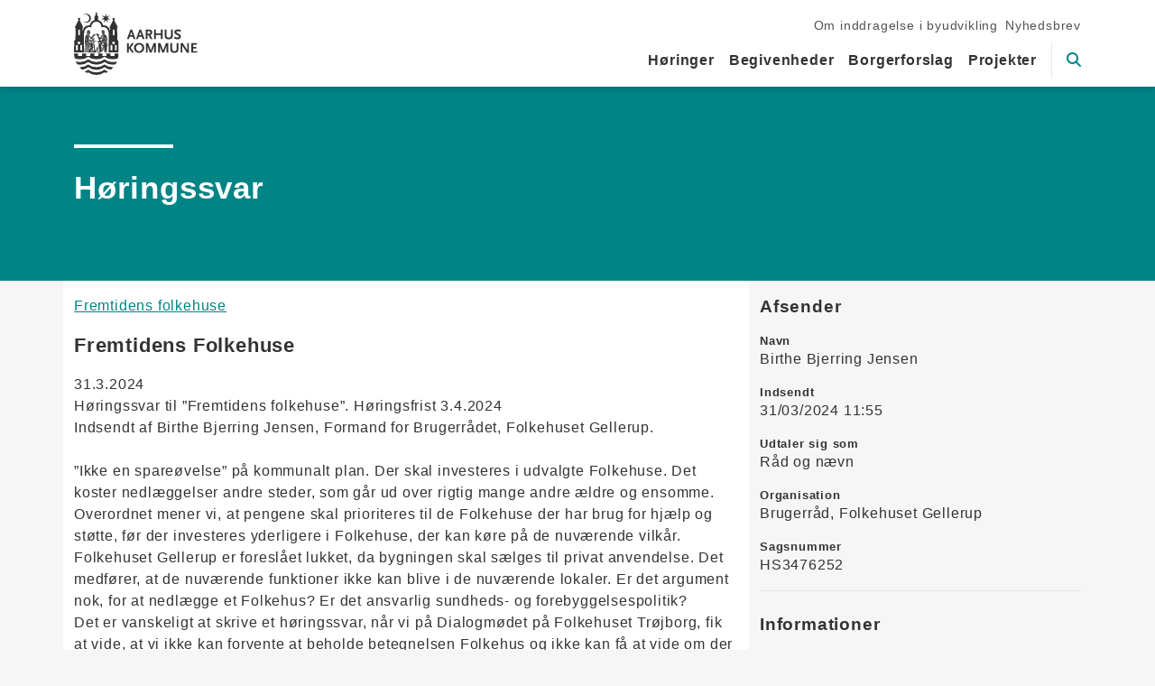

--- FILE ---
content_type: text/html; charset=UTF-8
request_url: https://deltag.aarhus.dk/node/836/ticket/16429
body_size: 6695
content:
<!DOCTYPE html>
<html lang="da" dir="ltr">
  <head>
    <meta charset="utf-8" />
<meta name="Generator" content="Drupal 10 (https://www.drupal.org)" />
<meta name="MobileOptimized" content="width" />
<meta name="HandheldFriendly" content="true" />
<meta name="viewport" content="width=device-width, initial-scale=1.0" />
<link rel="icon" href="/themes/custom/hoeringsportal/favicon.ico" type="image/vnd.microsoft.icon" />
<link rel="canonical" href="https://deltag.aarhus.dk/hoering/fremtidens-folkehuse" />
<link rel="shortlink" href="https://deltag.aarhus.dk/node/836" />

    <title>Fremtidens folkehuse (Høringsfristen er udløbet) | Deltag Aarhus – Aarhus kommune</title>
    <script id="CookieConsent" src="https://policy.app.cookieinformation.com/uc.js" data-culture="DA" type="text/javascript"></script>
    <link rel="stylesheet" media="all" href="/sites/default/files/css/css_bkQuxHwFf0uoMa-tQGT_ux-3BDlYIEjfJi7QocIYzBo.css?delta=0&amp;language=da&amp;theme=hoeringsportal&amp;include=eJxdjFEKwzAMQy-UzbALGSc2adYkLrEL6-2XDjrY_iQ99KK4y0DTVKiiLTRKzxh3d-0G5kedPSQdAjz2jeqdnvT6GXg-NQc2YMNH0qlxSqtwWFROnW06nCrkqpHq7ZIWX5G4lQ7fhCcT-6AmU4zSvfgB_0Oww1waRDJ5A2kcTN8" />
<link rel="stylesheet" media="all" href="/sites/default/files/css/css_-05speMYKT3-fBHsHCKVFO15hd_PAQ6JaDBxGP6OuSg.css?delta=1&amp;language=da&amp;theme=hoeringsportal&amp;include=eJxdjFEKwzAMQy-UzbALGSc2adYkLrEL6-2XDjrY_iQ99KK4y0DTVKiiLTRKzxh3d-0G5kedPSQdAjz2jeqdnvT6GXg-NQc2YMNH0qlxSqtwWFROnW06nCrkqpHq7ZIWX5G4lQ7fhCcT-6AmU4zSvfgB_0Oww1waRDJ5A2kcTN8" />

    
  </head>
  <body class="page--hearing hyphenate">
        <a href="#main-content" class="visually-hidden focusable skip-to-main-content">
      Gå til hovedindhold
    </a>
    
      <div class="dialog-off-canvas-main-canvas" data-off-canvas-main-canvas>
    
<div class="d-flex flex-column fixed-top">
  <nav class="navbar navbar-expand-md navbar-light bg-white">
    <div class="container">
      <button class="navbar-toggler" type="button" data-bs-toggle="collapse" data-bs-target="#block-navigation" aria-controls="navbar" aria-expanded="false" aria-label="Toggle navigation">
        <span class="navbar-toggler-icon"></span>
      </button>
                
          <a href="/" title="Hjem" rel="home" class="navbar-brand">
      <img class="d-none d-lg-block" src="/themes/custom/hoeringsportal/static/images/AAK_02_venstrejusteret_sh.svg" alt="Hjem" />
      <img class="d-lg-none" src="/themes/custom/hoeringsportal/AAK_02_hoejrejusteret_dark.svg" alt="Hjem" />
    </a>
      

      
      <div class="collapse navbar-collapse" id="block-navigation">
        <div class="w-100 d-flex flex-column justify-content-md-end align-items-md-end">
          <div class="order-1 order-md-0">
                          <div role="navigation" aria-labelledby="block-sekundaernavigation-menu" id="block-sekundaernavigation" class="navbar--secondary d-flex flex-column flex-md-row column-gap-3">
            
  <h2 class="visually-hidden" id="block-sekundaernavigation-menu">Sekundær navigation</h2>
              
              <ul class="navbar-nav is-secondary-navigation column-gap-3">
              <li class="nav-item nav-item--secondary-navigation ">
        <a href="https://aarhus.dk/borgerinddragelse" class="nav-link">Om inddragelse i byudvikling</a>
              </li>
          <li class="nav-item nav-item--secondary-navigation ">
        <a href="/nyhedsbrev" class="nav-link" data-drupal-link-system-path="node/432">Nyhedsbrev</a>
              </li>
        </ul>
  


                </div>

                      </div>
          <div class="order-0 order-md-1 d-flex flex-column flex-md-row align-items-md-center position-relative w-100 justify-content-end">
                          <div role="navigation" aria-labelledby="block-primaernavigation-menu" id="block-primaernavigation" class="order-1 order-md-0" >
            
  <h2 class="visually-hidden" id="block-primaernavigation-menu">Primær navigation</h2>

        
              <ul class="navbar-nav nav-divider gap-md-3">
              <li class="nav-item">
        <a href="/hoering" class="nav-link" data-drupal-link-system-path="node/58">Høringer</a>
              </li>
          <li class="nav-item">
        <a href="/begivenheder" class="nav-link" data-drupal-link-system-path="node/180">Begivenheder</a>
              </li>
          <li class="nav-item">
        <a href="/borgerforslag" class="nav-link" data-drupal-link-system-path="node/626">Borgerforslag</a>
              </li>
          <li class="nav-item">
        <a href="/projekter" class="nav-link" data-drupal-link-system-path="node/1035">Projekter</a>
              </li>
        </ul>
  


  </div>

                                    <a href="/search"><i class="fas fa-search"></i></a>
          </div>
        </div>
      </div>
    </div>
  </nav>
  <div>
          <div data-drupal-messages-fallback class="hidden"></div>

      </div>
</div>


<a id="main-content" tabindex="-1"></a>    
<div class="node node--type-hearing node--view-mode-hearing-ticket-view ds-2col-stacked clearfix">

  

  <div class="group-header bg-primary text-white">
    <div class="container">
  <div class="row">
    <div class="col-md-8 my-3 my-md-5">
      <h1 class="title underlined is-white hero__title">
                  
                            
  <h1 class="title underlined hero__title">Høringssvar</h1>

                  
              </h1>
          </div>
  </div>
</div>

  </div>
  <div class="container  content__container">
    <div class="row">
      <div class="content group-left col-md-8">
        
              <a href="/hoering/fremtidens-folkehuse" hreflang="da">Fremtidens folkehuse</a>

      
            
<h2>
  Fremtidens Folkehuse
</h2>

  <div class="ticket-message">
    31.3.2024<br />
Høringssvar til ”Fremtidens folkehuse”. Høringsfrist 3.4.2024<br />
Indsendt af Birthe Bjerring Jensen, Formand for Brugerrådet, Folkehuset Gellerup.<br />
<br />
”Ikke en spareøvelse” på kommunalt plan. Der skal investeres i udvalgte Folkehuse. Det koster nedlæggelser andre steder, som går ud over rigtig mange andre ældre og ensomme.<br />
Overordnet mener vi, at pengene skal prioriteres til de Folkehuse der har brug for hjælp og støtte, før der investeres yderligere i Folkehuse, der kan køre på de nuværende vilkår.<br />
Folkehuset Gellerup er foreslået lukket, da bygningen skal sælges til privat anvendelse. Det medfører, at de nuværende funktioner ikke kan blive i de nuværende lokaler. Er det argument nok, for at nedlægge et Folkehus? Er det ansvarlig sundheds- og forebyggelsespolitik?<br />
Det er vanskeligt at skrive et høringssvar, når vi på Dialogmødet på Folkehuset Trøjborg, fik at vide, at vi ikke kan forvente at beholde betegnelsen Folkehus og ikke kan få at vide om der følger penge med til den såkaldte udvikling, hvor ”der er behov for at finde en anden lokation til de aktiviteter, der ikke kan fortsætte i de oprindelige lokaler”. Vi går derfor i vores høringssvar ud fra, at der følger økonomi med til at udvikle og videreføre alle de nuværende aktiviteter og at Sundhed og Omsorg kommer med forslag til hvor det kan foregå. <br />
Hvis der er brug for dialog omkring en fremtidig placering, kommer Brugerrådet gerne med forslag på det møde, med Otto Orht, som vi er blevet stillet i udsigt. Helst før den endelige beslutning er taget.<br />
Christian Budde nævnte på føromtalte Dialogmøde, at Sundhed og Omsorg har mere end 50 samarbejdskontrakter med foreninger i Gellerup. Det har trods ihærdige forsøg ikke været muligt, indenfor høringsfristen, at finde ud af hvilke og hvordan vi evt. kan samarbejde i fremtiden<br />
Brugerne af Folkehuset Gellerup udtrykker, at de har brug for ét samlet sted, hvor man ved, at man kan mødes og der kommer andre brugere til andre aktiviteter, så man kan inspirere hinanden. Der skal som minimum være køkkenfaciliteter, træningsmuligheder, mødelokaler og et større fællesrum.<br />
Vi ved godt, at der er mange gode foreninger og initiativer i Gellerup. Problemet er dog, at mange af dem er i Brabrand Boligforenings regi, og derfor ikke åbne for alle. Store dele af resten er afhængige af midlertidige finansieringer. Vi mener ikke at folkehusfunktionerne skal være afhængige af ekstern finansiering.<br />
 Vi har i Gellerup brug for et blivende, samlet sted, hvor vi bevidst dyrker fællesskabet. Et hus, fuld af liv, hvor man ikke konstant skal søge fonde og være afhængige af midlertidige bevillinger, et hus for alle, som kan rumme folkehusfunktionerne og, hvor foreningerne kan have til huse eller booke gratis lokaler. En sådan mulighed findes ikke i Gellerup.<br />
Folkehuset Gellerup har gennem mange år været stedmoderligt behandlet. Det har igennem mere end 10 år heddet sig at det skulle lukke ”næste år”. Der skulle ikke startes nye aktiviteter op og der er blevet formidlet minimalt. Huset og skiltningen er ikke vedligeholdt, så det er svært at finde for nye brugere, så derfor har det også været svært at finde nye, yngre frivillige. For et halvt år siden døde kassereren og dødsboet makulerede regnskabet. Brugerrådet der var 80+ år magtede ikke at få åbnet kontoen, og blev ikke tilbudt den hjælp, man nu har planer om at tilbyde Folkehuset Fuglebakke, hvor brugerrådet også har brug for støtte. Alligevel holdt de frivillige gang i aktiviteterne uden midler, fordi de syntes det var vigtigt.<br />
Da det blev annonceret, at der skulle vælges nyt brugerråd i januar 2024, mødte mere end 30 op, og 8 personer meldte sig frivilligt til Brugerrådet, som nu har en gennemsnitsalder på under 60 år. Kontoen er åbnet igen, vi har en ny, uddannet køkkenansvarlig, vi har gang i nye fællesaktiviteter og visioner om fællesspisninger med bl.a. tyrkisk og somalisk mad, samtidig med at alle de hidtidige aktiviteter kører videre.<br />
Hvis vilkårene havde været bedre og brugerrådet var blevet hjulpet da kassereren døde, ville tallene i analysen have set helt anderledes ud.<br />
Det er ikke fordi der ikke er brugere nok til folkehusfunktionerne. Der er mange i området der er enlige, ensomme og stressede. Folk, der har brug for samvær og en billig træningsmulighed og folk, der ikke har råd eller overskud til at gøre brug af andre Folkehuses tilbud. Så hvis man vil lighed i sundhed, er det et spørgsmål om vilje fra Byrådet og Sundhed og Omsorg til at prioritere de nødvendige funktioner, som er og kan udvikles, selvom det ikke længere må hedde Folkehuset Gellerup.
  </div>

      <div class="content-box--link-with-icon mb-3">
      <a href="https://deltagnu.aarhus.dk/file.php/514333NCSCMRMWHJHNNYX0/Fremtididens-Folkehuse-03042024-vers.2.docx?access_token=sbq67w-zpnowthsxr-61f002797f32a6d89a01c0b32b2ea09588ff8448" target="_blank">
        Fremtididens-Folkehuse-03042024-vers.2.docx
      </a>
              <i class="fa fa-file-word fa-sm ml-2 mr-2  mt-1"></i><strong>DOC</strong>
          </div>
      <div class="content-box--link-with-icon mb-3">
      <a href="https://deltagnu.aarhus.dk/file.php/514334BCKHPRZHNKPWHAA0/Fremtididens-Folkehuse-03042024-vers.2_0.docx?access_token=sbq682-pvdinvroaf-478de63ff647d2e0a98170482bfda95c33b0f769" target="_blank">
        Fremtididens-Folkehuse-03042024-vers.2_0.docx
      </a>
              <i class="fa fa-file-word fa-sm ml-2 mr-2  mt-1"></i><strong>DOC</strong>
          </div>
  
  <a class="mt-3 btn btn-primary" target="_blank" href="https://aarhus.sharefile.com/public/share/web-se5f50ae9dcc542eea3c2bb93c973680d">Download høringssvar som pdf</a>

      
      </div>

      <div class="group-right col-md-4 py-3">
        
  <h3>Afsender</h3>
        
<h5 class="mt-3">Navn</h5>
<p>Birthe Bjerring Jensen</p>
<h5 class="mt-3">Indsendt</h5>
<p>31/03/2024 11:55</p>

  <h5 class="mt-3">Udtaler sig som</h5>
  <p>Råd og nævn</p>

        <h5 class="mt-3">Organisation</h5>
    <p>Brugerråd, Folkehuset Gellerup</p>
  
  <h5 class="mt-3">Sagsnummer</h5>
  <p>HS3476252</p>

    
            <h3>Informationer</h3>

      
  <h4 class="mt-3 h5">Startdato</h4>
        <time datetime="2024-03-04T11:00:00Z">04/03/2024</time>

    
  <h4 class="mt-3 h5">Svarfrist</h4>
        <time datetime="2024-04-03T21:59:00Z">03/04/2024 23:59</time>

    
  <h4 class="mt-3 h5">Type</h4>
        Indkaldelse af ideer og forslag
    
  <h5 class="mt-3">Område</h5>
      <div class="is-comma-separated">
        <span>Hele kommunen</span>
        </div>
  
  <h4 class="mt-3 h5">Hørings-id</h4>
        <p>H836</p>

    
  <h3>Kontakt</h3>
        <p>Jakob Flou Kristensen</p>
<p>civilsamfund@mso.aarhus.dk</p>
<p>&nbsp;</p>
<p>&nbsp;</p>

    

<div class="social-sharing-buttons">
    <h4>Del forslaget</h4>

                <a href="https://www.facebook.com/sharer/sharer.php?u=https://deltag.aarhus.dk/hoering/fremtidens-folkehuse&amp;title=Fremtidens folkehuse" target="_blank" title="Share to Facebook" aria-label="Share to Facebook" class="social-sharing-buttons__button share-facebook" rel="noopener">
            <i class="fa-brands fa-facebook fa-fw text-black"></i>
            <span>Facebook</span>
        </a>
    
                <a href="http://twitter.com/intent/tweet?text=Fremtidens folkehuse+https://deltag.aarhus.dk/hoering/fremtidens-folkehuse" target="_blank" title="Share to Twitter" aria-label="Share to Twitter" class="social-sharing-buttons__button share-twitter" rel="noopener">
            <i class="fa-brands fa-x-twitter fa-fw text-black"></i>
            <span>X (Twitter)</span>
        </a>
    
        
        
        
                <a href="https://www.linkedin.com/sharing/share-offsite/?url=https://deltag.aarhus.dk/hoering/fremtidens-folkehuse" target="_blank" title="Share to Linkedin" aria-label="Share to Linkedin" class="social-sharing-buttons__button share-linkedin" rel="noopener">
            <i class="fa-brands fa-linkedin fa-fw text-black"></i>
          <span>Linkedin</span>
        </a>
    
        
        
        
        
                <a href="mailto:?subject=Fremtidens folkehuse&amp;body=https://deltag.aarhus.dk/hoering/fremtidens-folkehuse" title="Share to Email" aria-label="Share to Email" class="social-sharing-buttons__button share-email" target="_blank" rel="noopener">
            <i class="fa-solid fa-envelope fa-fw text-black"></i>
            <span>E-mail</span>
        </a>
    
        
                      <a href="javascript:window.print()" rel="" class="bssb-printlink" class="share-print">
      <i class="fa-solid fa-print fa-fw text-black"></i>
      <span>Udskriv</span>
    </a>
  </div>

      </div>
    </div>
  </div>
  <div class="group-footer container-flex">
    
  </div>

</div>





<div class="footer mt-5">
  <div class="container">
    <div class="row">
                        <div class="col-md-3">
              <h4>AARHUS KOMMUNE</h4><p>Hack Kampmanns Plads 2<br>8000 Aarhus C</p><p>TLF. 89 40 22 22</p>
            <p><img src="/themes/custom/hoeringsportal/static/images/AAK_02_venstrejusteret_hvid.svg" alt="Aarhus Kommune"></p>
          </div>
                                          </div>
    <div class="row">
      <div class="col-md-12 permalinks">
                  
  
              <a href="https://www.was.digst.dk/deltag-aarhus-dk" title="Tilgængelighedserklæring for sitet">Webtilgængelighedserklæring</a>
                <a href="http://adgangforalle.dk/">Læs højt</a>
            



              </div>
    </div>
  </div>
</div>


  </div>

    
    <script type="application/json" data-drupal-selector="drupal-settings-json">{"path":{"baseUrl":"\/","pathPrefix":"","currentPath":"node\/836\/ticket\/16429","currentPathIsAdmin":false,"isFront":false,"currentLanguage":"da"},"pluralDelimiter":"\u0003","suppressDeprecationErrors":true,"ajaxPageState":{"libraries":"[base64]","theme":"hoeringsportal","theme_token":null},"ajaxTrustedUrl":[],"itk_siteimprove":{"key":"2240844","useCookieinformation":1},"user":{"uid":0,"permissionsHash":"a394a4f46a17b787cdf90135ddf407e514ca4b7eda5ca9fb90f81b19b56110e1"}}</script>
<script src="/sites/default/files/js/js_EX5femj0BWUJPydoKL0zt8wxUON0WZuR6idNRO4I0jg.js?scope=footer&amp;delta=0&amp;language=da&amp;theme=hoeringsportal&amp;include=eJxNx0kOgDAIAMAPdXmSwZZUlAoBND5fj85tmhjWbpcCl07AMgrs8KRN0OgcrmIBXFeJkJm9GWl4ojgWp0CaanJj_Z5_fwGZlyHM"></script>
<script src="/themes/custom/hoeringsportal/build/hoeringsportal.js?v=10.5.2"></script>
<script src="/themes/custom/hoeringsportal/build/runtime.js?v=10.5.2"></script>
<script src="/sites/default/files/js/js_R1jhNbz1V3-aRrQfRZZTHvx00_fEWBW09eI6u54tiqI.js?scope=footer&amp;delta=3&amp;language=da&amp;theme=hoeringsportal&amp;include=eJxNx0kOgDAIAMAPdXmSwZZUlAoBND5fj85tmhjWbpcCl07AMgrs8KRN0OgcrmIBXFeJkJm9GWl4ojgWp0CaanJj_Z5_fwGZlyHM"></script>

  </body>
</html>


--- FILE ---
content_type: image/svg+xml
request_url: https://deltag.aarhus.dk/themes/custom/hoeringsportal/static/images/AAK_02_venstrejusteret_hvid.svg
body_size: 20627
content:
<svg width="107" height="55" viewBox="0 0 107 55" xmlns="http://www.w3.org/2000/svg" xmlns:xlink="http://www.w3.org/1999/xlink">
  <title>
    AAK_02_venstrejusteret_hvid
  </title>
  <defs>
    <path id="a" d="M.05.58h38.69v35.05H.04z"/>
    <path id="c" d="M.05.22h38.68v25.6H.05z"/>
  </defs>
  <g fill="none" fill-rule="evenodd">
    <path d="M12.43 34.75l-.05-.08a.55.55 0 0 0-.07-.08s-.2.09-.28.2c-.15.23.16.73.16.73-.26-.09-.43-.31-.43-.46-.01-.2.18-.67.18-.67.06-.18.12-.44.19-.7l.2-.86c.19-.63.45-1.33.6-1.96.11-.46.2-.86.22-1.14.07-.67.15-1.94.2-2.77l.02-.37c0-.1.06-1.23.6-1.7.35-.31.68-.26 1.09-.45 0 0-.58-.24-1.3-.08 0 0-1.24.97-1.82 5.3 0 0-.73 4.04-.75 4.45-.01.21.19 1.23.19 1.23s.63.27.76.25c.08-.03.2-.04.38-.09.18-.05.3-.06.61.04-.75-.34-.6-.6-.7-.79M17.69 20.28l.74.03c.22 0 .36-.06.34-.2 0-.12-.32-.19-.32-.19l-.54.09s-.07.23-.22.27M24.72 24.21c0-.06-.11-.98-.11-1.67l-.01-.76c-.01-.21-.22-.12-.26-.03-.1.19-.15.14-.15.14s-.07 0-.08.18c-.03-.14-.04-.13-.08-.17-.15-.14-.24.37-.24.37l-.02.36v.18c0 .26.02.74.18 1.1.03.05.06.07.11.08 0 0-.05.35.06.53.22.33.33.25.33.25.38-.31.27-.43.27-.56M15.88 23.35c0 .2.07.37.18.52-.19.18-.4.41-.45.47-.08.1-.25.15-.25.15s-.18 1.1.23.94c0 0 .06-.26.28-.2.37.07.47-.07.62-.18.1-.08.4-.02.4-.02.22-.05.5.07.54-.14v-.06c-.2-.15-.71-.08-.71-.08s.08-.03.19-.04c.04-.01.1 0 .11-.06 0 0 .05 0 .29.07.2.06.2-.03.22-.07 0-.08-.06-.13-.06-.13s-.25-.1-.38-.12c-.12-.02-.45.02-.45.02l.2-.05c.08-.02.15-.02.14-.08 0 0 .14.02.32.1.13.07.2.07.23.05l.05-.07v-.04c-.02-.1-.12-.15-.12-.15s-.4-.14-.5-.15a2.2 2.2 0 0 0-.45.07c.09-.06.18-.07.3-.09.15-.03.13-.11.13-.11s.03.05.35.14c.08.02.3.14.24-.06a.6.6 0 0 0-.1-.11.87.87 0 0 0-.68-1.39c-.06 0-.11.02-.17.03-.22.32-.5.61-.7.84m.55-.32a.44.44 0 0 1 .74.33c0 .15-.07.26-.17.34l-.1-.02c-.03-.03-.25-.01-.46 0l-.02-.02a.45.45 0 0 1 .01-.63M16.47 34.92c-.43-.32-1.56.22-1.56.22s-.2.47.21.47c.23 0 .62.02.93-.05.24-.05.62.04.95.05.5-.14-.53-.7-.53-.7M9.82 32.43c-.1.54-.3 1.49-.33 1.83-.03.34-.04.94-.04.94.13.08.29.14.35.17l.63-5.17s-.52 1.7-.61 2.23" fill="#FFF"/>
    <g>
      <mask id="b" fill="#fff">
        <use xlink:href="#a"/>
      </mask>
      <path d="M17.93 19.93h.52c.37.02.48-.14.34-.29-.07-.08-.6-.07-.6-.07l-.35.12s.18.04.09.24" fill="#FFF" mask="url(#b)"/>
      <path d="M37.53 24.74l-.2-10.89h.78L34.8 7.29a1.01 1.01 0 1 0-.91 0l-3.31 6.56h.77l-.06 3.19-.2-.77a5.95 5.95 0 0 0-5.9-4.46 5.97 5.97 0 0 0-4.22-4.5V5.17h.32l-1.57-3.09a.79.79 0 1 0-.7 0l-1.57 3.1h.32V7.3a5.97 5.97 0 0 0-4.21 4.5h-.15c-2.77 0-5.1 1.9-5.76 4.46l-.2.77-.06-3.19h.77l-3.3-6.56a1.01 1.01 0 1 0-.92 0l-3.3 6.56h.76l-.19 10.89h-1L0 35.63h8.79l-.2-10.9v-4.95a11.88 11.88 0 0 1 .67-3.51 4.41 4.41 0 0 1 5.76-2.62 4.4 4.4 0 1 1 8.71 0 4.4 4.4 0 0 1 5.75 2.62 11.35 11.35 0 0 1 .66 3.51v4.96l-.19 10.89h8.79l-.2-10.9h-1.01zM3.63 16.3v-.12c.04-.4.37-.71.77-.71a.76.76 0 0 1 .76.7v4.3H3.64v-4.17zm-.35 17.23H1.76v-3.99-.05a.76.76 0 0 1 1.51 0l.01.05v3.99zm1.12-5.26a1.15 1.15 0 1 1 0-2.3 1.15 1.15 0 0 1 0 2.3zm2.64 5.26H5.52v-3.99-.05a.76.76 0 1 1 1.52.06v3.98zm26.54-17.35a.76.76 0 0 1 .76-.7c.4-.01.74.3.76.7v4.3h-1.52v-4.3zm-.36 17.35H31.7v-3.99-.05a.76.76 0 0 1 1.52 0v4.04zm1.12-5.26a1.15 1.15 0 1 1 0-2.3 1.15 1.15 0 0 1 0 2.3zm2.64 5.26h-1.52v-3.99-.05c.03-.4.36-.7.76-.7s.73.3.76.7v4.04z" fill="#FFF" mask="url(#b)"/>
    </g>
    <path d="M20.94 22c.07 0 .17-.01.26-.05.16-.07.38-.27.48-.48a.41.41 0 0 0-.22-.43c-.08-.03-.13-.03-.21 0l-.26.12c.06-.06.03-.17.03-.17.13.09.7-.16.58-.8-.02-.13-.04-.17-.04-.24 0-.1.02-.2 0-.27-.02-.12.04-.33.03-.44 0-.1-.17-.08-.23-.05-.23.1-.24.46-.26.58l-.07-.03c-.05-.02-.06-.06-.12-.11a8.4 8.4 0 0 0-.69-.76c-.13-.12-.22 0-.23.08 0 .1.26.48.26.48.23.3.29.33.29.33l-.06.05s.03-.04-.29-.38c-.03-.03-.32-.44-.43-.55-.12-.12-.24 0-.26.04-.07.16.4.71.4.71.2.29.36.4.36.4l-.07.05c.04-.03-.36-.45-.36-.45-.16-.17-.29-.38-.41-.47-.16-.12-.22.15-.13.26.03.04.08.16.2.31.1.14.48.5.48.5l-.04.03c-.1-.12-.39-.41-.6-.56-.2-.14-.25.04-.2.14.04.1.27.37.32.43.05.06.45.35.48.39l.18.26c.05.06.2.27.28.34 0 0 .18.11.28.06-.1.28 0 .6.27.67" fill="#FFF"/>
    <path d="M20.25 33.8l-.12.63c-.2 1.1.05 1.49.05 1.49s.36-.3.55-1.39l.77-4.4c-.1-.86-.15-1.68.07-1.88l.31-.27.2-1.15 1.01.38c-.41.16-.68.38-.99.6-.6.93-.35 2.15-.29 2.56.08.48-.15 1.2-.15 1.2.1 1.16.3 1.84.3 1.84s.24.6.68.75c0 0-.47-.07-.54-.22 0 0-.12.11-.17.23 0 0-.44.3-.28.57-.16.16-.17.19-.36.31-.2.12-.23.15-.56.29-.11.04-.26.13-.3.21-.02.06.03.07.04.05a.47.47 0 0 1 .16-.12c-.14.07-.13.16-.09.2h.03c.02 0 .07 0 .13-.1.03-.06.08-.1.2-.14-.03.02-.26.1-.16.25.14.06.21-.12.24-.15.1-.1.18-.1.33-.14-.31.09-.34.14-.26.29.07.08.27.09.44.02.28 0 .7-.23.96-.24.1-.01.1 0 .27.05.1.03.37.03.42-.06.17-.33-.4-.7-.51-.76-.1-.05-.35-.23-.35-.23a4.27 4.27 0 0 0 1 .4c.39.05.58-.15.95-.17.89-.8 1.06-1.22 1.33-2.44.12-.49.31-1.24.36-1.82-.03.77-.03.98-.01 1.27.02.46.07 2 .03 2.25-.03.26-.17.32-.17.32s.23.58.73.64c.12.01.26 0 .41-.06 0 0 .5.38 1.24.14.12-.04.24-.1.37-.18.09-.05.1-4 .05-4.53-.02-.35-.06-.45-.16-.62-.14-.29-.39-.52-.39-.52s-.15-.1-.13-.35c.04-.4.09-.36.22-.2.25.34.24.65.3 1.07l.28.45c.1.17.06.48.07.73 0 0 .03 3.53.01 3.87.05-.12.16-.25.16-.25s.01-4.36-.1-5.28c-.04-.24-.15-.35-.18-.55-.08-.62-.1-.79-.26-1.03 0 0 .18.15.35.57.12.29.2.7.3 1.26.06.33.18.83.18.83a4.67 4.67 0 0 0-.59-2.94c-.16-.27-.32-.47-.36-.54-.62-1-.7-1.32-1.33-2.53-.63-1.22-.47-2.24-.47-2.24s.12.44.27.57c.06.04.2.33.13.7-.02.12.02.48.34 1.12.4.8.73 1.4.96 1.69.22.26.33.23.33.23-.11-.93-.91-3.93-.91-3.93s.3.18.43.71c.05.18.13.77.3 1.4.2.85.84 3.11.88 3.18-.23-1.51-.16-1.51-.3-2.12-.1-.37-.06-.89-.13-1.4a22.2 22.2 0 0 1-.15-1.19c-.09-1.5-.56-1.6-.56-1.6.21-.57-.06-.72-.06-.72-.13-.08-.4-.18-.5-.13-.19.13-.14-.16-.34-.07-.12.06-.43.16-.43.16.58-.44.34-.58.34-.58-.53.73-1.27.66-1.27.66-.22.02-.44.01-.57 0-.09-.01-.14.07-.18.16l-.04-.05c.04-.06.08-.12-.04-.21a.35.35 0 0 1-.1-.1s-.1-.2 0-.36c.06-.11.16-.2.16-.35-.16 0-.4.05-.48.15-.09.1-.15.18-.27.28-.1.1-.16.23-.2.43-.05.18.18.28.18.28s-.48-.06-.2-.46c-.04.04-.23.11-.34.2-.11.09-.18.32-.25.44s-.18.37-.25.45c-.07.08-.29.51-.27.66.06-.1.3-.2.3-.2.1-.04.19-.06.3-.04.1 0 .1.03.3-.14.19-.18.25-.4.48-.55.14-.1.34-.17.47-.25.01.05.04.1.09.1.04.02.07 0 .1-.02a8.68 8.68 0 0 0-.03 1.11c.05.47.15.7.2.91 0 0-.3-.49-.33-.75 0 0-.02 1.64.15 1.98l-.24.2-.06.03a11.79 11.79 0 0 1-.23.17c-.13.08-.4.24-.46.26-.07.03-.15.02-.26.02-.12 0-.18.07-.25.14 0 0-.31.06-.4.01a7.61 7.61 0 0 1-.54-.39c.15-.04.26-.12.28-.23.01-.07-.01-.14-.06-.2l-.48-.28c.36-.04.43.04.59-.1l.68-.6c.24-.19.17-.54.22-.77.03-.86-.82-.41-.82-.41l-.07.21c-.02.05-.14.08-.17.06.61.41.27.9.27.9s.27-.48-.25-.63c-.63-.19-.77-.75-.86-.86-.2-.26-.36.05-.52.1-.12.03-.16.04-.41 0-.17-.02-.26-.16-.31-.24-.06-.1-.05-.26-.05-.26s-.18.17-.03.42c.15.24.27.65.3.8a3.77 3.77 0 0 0 .94 1.45c-.08.05-.15.11-.16.2-.03.13.06.26.22.36l-.01.03-.36.18c-.13.08-.2.15-.22.23 0 .11.07.12.2.03l.39-.15c.07-.03.15 0 .15 0s-.57.24-.66.3c-.08.04-.18.11-.17.24.01.06.08.08.14.06l.44-.17c.13-.05.1-.02.16-.01 0 0-.61.26-.66.3-.05.02-.07.08-.07.14 0 .07.07.11.13.09l.4-.18c.09-.04.15 0 .15 0l-.54.26-.02.06-.92-.33-.17.93 1.28-.02-.9 5.15c.14.59.18 1.16-.34 1.92zm3.55-3.15c-.11-.47-.68-1.52-.33-1.55.15-.01 1 .73 1.39.73.39 0 .49-.18.56-.3.29-.53.44-.6.44-.6-.1.12-.2.28-.35.6l-.46.9c-.45.96-1.43 2.27-1.43 2.27.22-.48.25-1.75.18-2.05zm2.15-.63c0-.16-.02-.26-.07-.27-.03.02-.24.2-.37.6-.13.38-.24.67-.62 1.64-.62 1.61-1.08 1.88-1.08 1.88.1-.35-.15-.79-.15-.79.56-.6 2.24-3.68 2.49-3.97.25-.29.3-.18.3-.18-.28.23-.42.65-.5 1.1zm.41 4c.05-.19.06-2.42.06-2.42.07.84.36 2.77.36 2.77-.34-.03-.47-.18-.42-.36zm1.88-3.38c-.1-.7-.12-.87-.33-1.21 0 0 .48.47.52 1.35.04.88-.05 3.15-.12 3.77 0 0-.38.48-.65-.35 0 0 .27.17.37-.48.1-.66.31-2.38.2-3.08zm-3.19-9.59c.46.11.63.04.8 0-.05.18-.42.17-.42.17a1 1 0 0 1 .29.3c.15.26-.22.12-.22.12-.02-.34-.45-.59-.45-.59zm.13 2.14c.04.18.09.54.16.85l-.36.33c.34-.3.23-1 .2-1.18zm-3.77 2.99c.06.03.2.03.25 0l.4-.12c.13-.05.13-.03.16-.12.04.22.17.31.38.34.26.04.4-.16.6-.16l.24.02.05.13c.2.16.33-.06.25-.22 0 0 .12.12.3.13.22.01.72-.12.97-.2.26-.1.78-.3.85-.46.05-.12-.21-.58-.3-.85l-.12-.28c.04.12.16.36.3.63l.06.13a13.33 13.33 0 0 0 .6 1c.23.24.44.36.57.6-.22-.31-.45-1.38-.57-1.8-.13-.4-.54-1.14-.64-1.33-.11-.2-.28-.83-.3-1.05-.04-.27 0-.62 0-.62s.45 1.34.5 1.53c.04.2.5 1.65.6 1.86.1.2.7 1.89.86 2.06a6.18 6.18 0 0 1 .84 1.06.98.98 0 0 0-.41-.3c-.2-.15-.18-.23-.2-.33-.04-.21-.23-.43-.23-.43a1.2 1.2 0 0 1-.24-.27l-.2-.37s-.44-.4-.71-.52c-.3-.15-.46-.23-.68-.14-.68.3-1.38.33-1.44.32-.61-.1-.23.2-.23.2.33.06.3.18 1.1.22.75.04.86.05 1.26.13.4.07.62.3.62.3a2.2 2.2 0 0 0-1.28-.08c-.88.15-1.7-.58-1.7-.58-.56-.25-.49.1-.41.18.11.12.21.19.21.19-.38-.14-.2.11-.2.11.25.14.43.28.43.28 1.04.96 1.78 1.12 2.23 1.05.06-.02.2-.07.26-.05-.17.07-.22.12-.28.17-.22.19-.76.28-1.17.34-.53.07-1.07-.06-1.25-.2-.12-.09-.15-.4.08-.48.32-.1.4-.2.41-.38.01-.13-.28-.45-.28-.45-.48-.27-.66-.09-.66-.09l.16-.92h-.61c-.08 0-.18.02-.27 0l-.05-.01h-.35l.02-.14-.13-.07s-.09 0-.17.03l-.27.09-.21-.08zm4.93 1.78s-.48.32-1.18-.09c-.7-.4-.96-.6-1.02-.64 0 0 .7.32 1.16.22.46-.1.64-.19 1.07-.18 0 0-.7.2-.66.58.01.15.31.18.63.1zM15.54 25.65l.02-.03-.02.03M13.97 22.62s.05.7.3.82c.28.14.46.48.84.3 0 0 1.4-1.32 1.4-1.88-.18-.12-.24-.31-.26-.34.12.24.36.37.5.24.35-.3.35-.37.35-.37.21.04.45-.21.44-.27a.23.23 0 0 0-.09-.17c.23.16.32-.16.32-.16a.33.33 0 0 0 .14-.14l-.03-.04c.34.04.65-.14.65-.14.04-.03.04-.05.03-.08-.03-.05-.13-.08-.13-.08s-.85.05-.9.07c-.18.04-.1.21-.1.32-.01.13-.06.18-.06.18.05-.12.03-.16-.02-.28-.05-.1-.13-.07-.1-.14s.1-.15.29-.18c.14-.02.34-.3.35-.5 0-.05-.02-.08-.05-.1-.1-.02-.29.09-.36.13-.07.04-.36.11-.36.11s.11-.02.24-.09c.12-.07.36-.2.43-.2s.32-.06.4-.06c.42-.14.22-.32.13-.33l-.56.09c-.08 0-.83.35-.93.4-.09.04-.33.6-.36.7l-.15.43c-.21-.05-.32.15-.4.26l-.59.72c-.07.08-.64.44-.64.44-.16.26-.06.46-.07.44 0 0-.13-.15-.09-.38 0 0 .06-.16.02-.27l-.11-.16-.09-.1s-.46-.3-.38.8" fill="#FFF"/>
    <path d="M16.68 25.08l.05.53c-.5.06-.96.14-1.33.22-.2.16-.5.31-.82.43.02.13.07.23.12.22 0 0 1.02 0 2.1-.1l.15 1.67c.05.12.15 1.07.1 1.16a5.64 5.64 0 0 0-3.22-2.15c-.22-.02-.36-.02-.4.35 0 0-.05.56-.03.86.02.24.14.64.29.7.15.04.33 0 .33 0-.04.02-.18.1-.27.17-.09.06-.28.16-.35.3-.08.13.28.04.28.04.02.1.2.07.2.07s.02.27.6-.05c.34-.18.5-.34.76-.41-.09.02-.24.15-.35.23-.2.16-.33.3-.52.45-.17.13-.75.37-1.18.48.08.09.26.02.26.02 0 1.04 1.59.17 1.59.17-1.28 1.05-1.8.01-2.11.43 1.49 1.01 3.1-.76 3.42-1.11.37-.4.85-.32.85-.32s0 .4-.05.89v-.02l.27 2.92c.05.49.05.67-.13.76-.24.12-.4.1-.64-.07a2.24 2.24 0 0 1-.4-.36c-.16-.2-.28-.4-.36-.55.2.14.37.15.48.13l.04-.01a.3.3 0 0 0 .1-.05l.07-.05-.07-.05-.04-.02a2.27 2.27 0 0 1-.92-1.66c.02.21.13.65.54.89.72-.9.98-1.56.6-2-.16-.19-.77.15-1.15.42-.28.2-.56.4-.99.75-.4.33-1.2 1.14-1.2 1.14s.88-1.17.4-1.12c-.29.15-.46.6-.7 1.05-.22.42-.2.5-.6.69-.01.83 1.56-.1 2.13-.67.34-.34.45-.46.54-.74l-.03.08c-.06.19-.1.37-.11.54-.22.19-.13.12-.32.25l-.07.05c-.27.2-1.2.92-2.02 1.27-.37.16.03.79.03.79-.07.42.53.85.53.85s.3.1.56-.07c.3.11.78-.08 1.22-.33.57-.33 1.08-.75 1.08-.75-.16-.16-.28-.2-.41-.26 0 0-.17-.06-.46 0-.29.06-.7.22-1.37.66 0 0 .64-.58 1.22-1.2.16-.18 0-.57 0-.95.04.65.36 1.09.36 1.1l.14.19-.03-.24c-.03-.19 0-.42.02-.6.19.57.38.94.56 1.18.18.25.34.38.46.46.34.27.87.63 1.24.87l.4.27.05.03.03-.04c.01 0 .9-.92 1.35-1.48.18-.22.51-.63.63-1.83.06.17.13.4.15.59l.01.13v.04-.04l.01.1.1-.22s.2-.48.1-1.1a2.3 2.3 0 0 0-.78-1.4l-.14-.12.04.18c0 .01.25 1.18-.54 1.97l-.06.06.08.04c.01 0 .28.12.6-.2-.08.27-.24.7-.55 1.05-.2.22-.34.27-.6.2-.2-.04-.24-.21-.3-.7l-.95-6.81c1.09-.15 2.12-.38 2.12-.38.05-.01.07-.12.06-.26-.02-.13-.07-.24-.12-.24 0 0-1.07 0-2.17.11l-.07-.5h.11l-.4-.02a.47.47 0 0 0-.2.05M10.34 34.44c.08-.23.04-1.06.04-1.06 0 .14-.03.6-.35 1.11-.1.18-.23.88-.23.88s.07.18.37.1c-.03-.49.05-.68.17-1.03M15.06 24.44s-.65.27-.87.4c-.4.24-.54.66-.55.8-.04.26-.06.53.57.3 1.15-.4 1.13-.48 1.13-.48-.17-.12.02-.97.02-.97-.05-.08-.3-.05-.3-.05M23.4 6.66h2.98l-.66 2.9v.01-.01l1.84-2.32 1.86 2.33-.67-2.9h2.98l-2.69-1.29 1.86-2.32-2.67 1.3-.66-2.91-.65 2.9-2.68-1.3 1.85 2.33-2.69 1.28M26.42 45.93a11.51 11.51 0 0 1-7.05 2.35c-2.69 0-5.15-.88-7.05-2.35a11.51 11.51 0 0 1-7.63 2.34c.67.78 1.4 1.5 2.2 2.17 2.07-.27 3.9-1.08 5.43-2.26a11.53 11.53 0 0 0 7.05 2.35c2.7 0 5.15-.88 7.05-2.35a11.2 11.2 0 0 0 5.44 2.26c.79-.67 1.52-1.4 2.19-2.17l-.57.01c-2.7 0-5.16-.88-7.06-2.35M34.05 48.27v-.01.01M13.62 16.8s-.17.1-.28.09c0 0-.22.16-.29.36a.45.45 0 0 1-.11.2l-.14.1c0 .04 0 .08-.03.12-.04.09-.1.2-.17.26-.09.1-.1.2-.08.24.05.07 0 .1-.02.19-.02.06.02.22.02.29-.01.18-.04.2-.08.29-.05.08.02.17.02.17a.25.25 0 0 1-.1.06c.12.3.47.26.61.25.05 0 .21 0 .3.02.12 0 .33.06.43.04.3-.06.2-.34.2-.42-.03-.1-.2-.22-.2-.22s.15.06.28.06l-.02-.07-.11-.04-.27-.02s.26-.05.44-.03l-.04-.23c.36 0 .3-.2.24-.32a2.3 2.3 0 0 1-.12-.35l-.06-.2c0-.01.04-.1.03-.15-.05-.24-.04-.63-.04-.63-.08 0-.19-.06-.19-.06s-.11.05-.22 0m.16 1.02c-.04.03-.08.04-.14.01-.07-.03 0-.11-.2-.14 0 0 .04-.03.14-.06.15-.04.26.03.26.03s0 .13-.06.16m.08-.2c-.1-.02-.14-.07-.27-.05a.77.77 0 0 1-.34 0s.13-.03.2-.07c.09-.05.3-.13.58.02 0 0-.08.1-.17.1" fill="#FFF"/>
    <path d="M26.42 41.43a11.52 11.52 0 0 1-7.05 2.36c-2.69 0-5.15-.89-7.05-2.36a11.52 11.52 0 0 1-7.05 2.36 11.7 11.7 0 0 1-3.74-.6c.38.9.84 1.77 1.35 2.6a11.52 11.52 0 0 0 9.44-2.1 11.53 11.53 0 0 0 7.05 2.35c2.7 0 5.15-.89 7.05-2.36a11.53 11.53 0 0 0 9.44 2.1c.52-.82.97-1.69 1.35-2.6a11.8 11.8 0 0 1-10.79-1.75M11.34 18.77l.03-.17c.04-.18.13-.33.13-.33-.2.66.1.9.06.86 0 0-.1-.26.06-.46 0 0-.05.21.01.27 0 0 0-.2.12-.34.1-.13.13-.2.16-.32a.98.98 0 0 1 .1-.3s-.05.09-.06.27a.5.5 0 0 1-.04.22c-.06.19-.19.54.09.73 0 0-.15-.3 0-.49 0 0-.03.3.13.37 0 0-.05-.23.04-.42.06-.12.06-.27.06-.32 0 0 .05.2 0 .33-.05.11-.03.27.05.34 0 0-.06-.1.04-.23.1-.14.16-.3.12-.44-.04-.2-.17-.28.06-.6 0 0-.04.23 0 .37a.35.35 0 0 1 0-.16c.05-.19.1-.14.05-.34-.03-.13.1-.25.1-.25l-.02.09c0 .03.03.08.04.11a.7.7 0 0 1 .02.14c.04-.07.03-.22.02-.33 0-.14.07-.27.07-.27s-.02.05 0 .2l.02.25s.08-.02.09-.21c0-.16.06-.22.05-.36.09.11.03.36.03.36.13-.16.07-.24.05-.37-.02-.11.11-.2.11-.2-.05.06-.03.19.04.2.06 0 .17-.08.17-.08s.22-.05.22-.24c0 0 .1.21.23.04 0 0 0 .07.05.1.19.07.1-.26.1-.26s.05.03.09.08c.1.13.04-.1.04-.1-.13-.24-.63-.35-.87-.37-.24-.03-.51-.05-.79-.03-.38.02-.55.18-.73.33-.17.14-.32.45-.48 1.13-.16.7-.34 1.24-.34 1.33.01.46.45.2.48-.13M15.2 26.77c-.51-.25-.94-.4-.94-.4-.79.2-.3.51-.19.56.36.14.9.42 1.46.78.58.37 1.4.9 1.41.36-.28-.51-1.07-.98-1.73-1.3M9.96 9.02c-.86 0-1.65-.33-2.24-.87a3.92 3.92 0 0 0 6.97-2.45 3.9 3.9 0 0 0-3.9-3.9c-1.23 0-2.36.58-3.07 1.46a3.3 3.3 0 0 1 5.56 2.44 3.32 3.32 0 0 1-3.32 3.32M11.04 20.06c-.03-.24.18-.3.3-.35 0 0-.17 0-.41.2a4.17 4.17 0 0 0-1.05 1.6 7.2 7.2 0 0 0-.35 2.03c-.02.37-.12 1.68-.15 2.52l-.05 1.17L9.27 35l.14-1.73.41-4.2s.2-1.6.24-2.61c.04-1 .12-2.92.16-3.2.04-.28.2-1 .34-1.16l-.2 6.24.07 1.86-.05 3.18.4 2.1c.11.06.3.07.52-.1l-.24-.63-.34-1.87s.1-.01.18-.1a.73.73 0 0 0 .14-.27c.02-.64.63-4.26.84-4.9.22-.63.3-2.27 1.88-3.25 0 0-.18-.19-.5-.24-.32-.05-.24-.08-.24-.08.12-.2-.21-.66-.21-.66-.38-.62-.6-.72-.9-1.07-.4-.46-.03-.6-.03-.6.07.31.19.45.35.67.16.22.58 1 .58 1s.16-1.12-.62-2.04c-.19-.22-.37-.4-.53-.56l-.2-.18a4.68 4.68 0 0 1-.28-.29l-.03-.06a1 1 0 0 0 .31.2c.62.26 1.23.39 1.54.12.1-.07.11-.32.08-.39-.05-.11-.13-.16-.05-.4.03-.07.05-.16-.15-.17a.64.64 0 0 1-.47-.25c-.03-.04-.05-.19-.05-.19s-.09.02-.14 0c0 0-.1.12-.17.08 0 0-.17.1-.35.01l-.26.08c0 .17-.1.37-.1.37l-.3.35m1.06 3.59c.27.64.74.5.74.5-.9.42-1.23 2-1.23 2 .08-1.3.67-1.65.49-2.5m-.66-2.87l-.27-.12c-.13-.06-.32-.13-.42-.33-.06-.15.1-.35.19-.41 0 0-.26.28.5.86M19.37 52.78c-2.69 0-5.15-.88-7.05-2.35-.92.71-1.97 1.28-3.12 1.69.71.44 1.46.83 2.23 1.18.3-.19.6-.4.89-.62A11.53 11.53 0 0 0 19.37 55c2.7 0 5.15-.85 7.06-2.32.28.22.57.43.88.62.77-.35 1.52-.74 2.23-1.18a11.1 11.1 0 0 1-3.11-1.69 11.54 11.54 0 0 1-7.06 2.35" fill="#FFF"/>
    <g transform="translate(0 15.71)">
      <mask id="d" fill="#fff">
        <use xlink:href="#c"/>
      </mask>
      <path d="M25.83 3.15c-.05-.11-.06-.4-.1-.57-.03-.1-.13-.23-.22-.36 0 0 .1.12.28.23.17.1.31.33.32.42 0 0-.06-.09-.17-.07-.09.01-.14.2-.11.35.17.2.21-.07.21-.07s.08.06.04.17c0 0 .11.12.24-.04.09-.1.1-.47-.3-.76-.4-.28-.38-.5-.38-.5s.11.17.34.26c.22.09.32.2.39.35 0 0-.04-.08-.24-.11 0 0 .47.48.32.79 0 0 .2-.17.07-.44 0 0 .15.12.15.24 0 0 .15-.2-.18-.54-.17-.19-.15-.28-.2-.34-.03-.07-.07-.1-.18-.22-.11-.11-.12-.24-.18-.4 0 0 .03.1.16.18 0 0 .05-.31-.06-.45 0 0 .11.13.15.26.03.12.1.26.16.33.06.08.12.19.1.39-.03.2.15.25.2.3.04.04.25.2.22.47 0 0 .12-.18-.07-.49-.18-.3-.1-.38-.09-.41 0 0 .04.2.2.27 0 0 .05-.11-.22-.43-.28-.32-.46-.63-.45-1.01 0 0 .01.14.23.27 0 0-.08-.19-.1-.3-.04-.13-.1-.57-.79-.7a3.6 3.6 0 0 0-1.28.27c-.2.14-.43.41-.4.72 0 .06.15.37.2.4v.2c0 .05-.06.15-.01.18.02.02.03.06.03.1 0 .12-.12.57-.12.65 0 .08.02.19.16.17a.5.5 0 0 0 .13-.04v.2c.05-.06.12-.05.18-.05l.27.02-.25.06c-.1.01-.14 0-.14 0l-.02.1s.22-.01.32-.1c0 0-.06.11-.14.15-.1.04-.14-.04-.18-.05 0 0 .1.03.1.15.02.12-.05.3.14.31a3.1 3.1 0 0 0 .57 0c.1-.03.62-.25.7-.5m-1.11-1.13c-.07.06-.02.17-.17.18-.13 0-.17-.2-.17-.2s.16-.07.29-.06c.12 0 .16.04.16.04s-.07 0-.11.04m-.43-.04c-.08 0-.14-.04-.14-.04.14-.1.37-.18.5-.18a.4.4 0 0 1 .33.18c-.4-.15-.6.04-.69.04m.76-.5c-.07-.01-.3.08-.53 0-.22 0-.46-.26-.46-.26-.01-.07 0-.09.05-.07.04.01.07.09.1.14.04.05.14.13.31.18 0-.11-.07-.18-.07-.18s.1.1.19.12c.57.13.27-.14.27-.14.42.19.3.41.4.65-.05-.07-.06-.18-.1-.27-.08-.15-.16-.17-.16-.17M35.24 22.78h-3.53v-2.16H28.2v2.16h-3.53v-2.16h-3.53v2.16h-3.52v-2.16h-3.53v2.16h-3.53v-2.16H7.03v2.16H3.5v-2.16H0c.06 1.47.27 2.9.63 4.27 1.41.6 2.97.93 4.62.93 2.7 0 5.15-.88 7.05-2.35a11.54 11.54 0 0 0 7.06 2.35c2.7 0 5.15-.88 7.06-2.35a11.53 11.53 0 0 0 7.05 2.35c1.65 0 3.21-.33 4.61-.93.37-1.37.58-2.8.64-4.27h-3.49v2.16" fill="#FFF" mask="url(#d)"/>
    </g>
    <path d="M11.98 20.75c-.21-.04-.15.1-.08.17.42.42 1.08 1.27 1.1 2.02 0 0 .5.19.58-.53.05-.42-.1-1.14-.17-1.34l.2.5c.22.57.14.77.23 1.29.04-.1.06-.24.07-.38l.02-.38c.02-.39 0-.72-.06-.87a1.54 1.54 0 0 0-.15-.31l-.54-.69a.6.6 0 0 1-.18.34c-.2.23-.6.26-1.02.18M25.16 20.58a3 3 0 0 0 .64.12c.23-.03.46-.08.6-.17a1.56 1.56 0 0 0 .47-.53l.03-.07c.02-.09.03-.27-.23-.46-.1-.08-.22-.34-.23-.36-.1.04-.2-.04-.2-.04-.14.04-.2-.05-.2-.05-.05.02-.16 0-.21-.15.06.21-.38.42-.54.62-.14.17-.23-.04-.31.06 0 .13.05.17.05.24 0 0 0 .23-.02.3-.03.13-.08.44.15.5M28.21 35.25c-.03-.15-.1-.13-.25-.07-.12.05-.33-.05-.46-.08s-.14.01-.25.03a.7.7 0 0 1-.27-.01c-.32-.04-.3.3-.3.3l.06.12c.08.06.15.07.2.1.04.02.03.05.06.09 0 0 .4.3.64.04.05-.12-.25-.31-.22-.3 0 0 .15.08.25.19s.24.19.34.09c.08-.14-.24-.35-.24-.35s.15.07.25.19.18.16.22 0c-.06-.14-.21-.25-.21-.25l.14.1c.1.1.17.07.15-.09-.02-.04-.11-.1-.11-.1M49.58 17.44l-.96 3h1.93l-.97-3zm2.05 6.4l-.65-2.05H48.2l-.68 2.05h-1.66l3-8.3h1.42l3.01 8.3h-1.66zM57.4 17.44l-.95 3h1.93l-.97-3zm2.06 6.4l-.66-2.05h-2.78l-.68 2.05H53.7l3-8.3h1.42l3 8.3h-1.65zM64.68 16.89h-1.03v2.29h1.03c1 0 1.44-.36 1.44-1.19 0-.79-.41-1.1-1.44-1.1zm1.66 6.95l-1.9-3.32h-.8v3.32h-1.58v-8.3h2.77c1.2 0 1.76.15 2.25.62.45.41.68 1.02.68 1.8 0 .64-.15 1.15-.45 1.55-.32.4-.6.58-1.3.77l2.07 3.56h-1.74zM75.12 23.84v-3.56h-4.27v3.56h-1.58v-8.3h1.58v3.32h4.27v-3.32h1.58v8.3h-1.58M84.39 23.4c-.6.42-1.3.6-2.34.6a3.86 3.86 0 0 1-2.35-.6c-.86-.59-1.13-1.28-1.13-2.8v-5.06h1.57v5.14c0 1.24.64 1.85 1.96 1.85 1.2 0 1.85-.65 1.85-1.85v-5.14h1.59v5.06c0 1.52-.28 2.2-1.15 2.8M92.05 17.52c-.88-.4-1.6-.6-2.15-.6-.74 0-1.22.3-1.22.77 0 .35.2.57.8.88 1.26.68 2.1 1.21 2.48 1.6.36.35.57.9.57 1.48 0 1.49-1.08 2.36-2.92 2.36a4.95 4.95 0 0 1-2.48-.63l-.54-.26.67-1.45c.6.32.85.45 1.18.57.42.16.87.24 1.2.24.73 0 1.2-.32 1.2-.83 0-.35-.18-.59-.72-.89l-1.29-.73c-1.47-.84-1.92-1.4-1.92-2.3 0-.42.12-.84.32-1.16.14-.21.36-.43.62-.61.6-.42 1.12-.56 2.09-.56a5.37 5.37 0 0 1 2.74.7l-.63 1.42M50.2 35.63l-2.76-3.95v3.95h-1.58v-8.3h1.58v3.87l2.6-3.87h1.83l-2.86 4.03 3.01 4.27h-1.81M56.41 28.55c-1.57 0-2.73 1.25-2.73 2.93 0 1.68 1.16 2.93 2.73 2.93 1.56 0 2.72-1.25 2.72-2.93 0-1.68-1.16-2.93-2.72-2.93zm0 7.24C53.82 35.79 52 34 52 31.48c0-2.57 1.78-4.3 4.41-4.3 2.62 0 4.4 1.73 4.4 4.3 0 2.52-1.82 4.31-4.4 4.31zM69.34 35.63v-6.09c-.06.43-.05.5-.31 1.18l-1.9 4.9h-1.42l-1.74-4.81c-.17-.48-.18-.61-.31-1.32v6.14h-1.44v-8.3h1.9l2.22 5.92c.09.24.12.33.16.64.05-.39.08-.44.15-.64l2.3-5.92h1.9v8.3h-1.5M80.04 35.63v-6.09c-.06.43-.05.5-.31 1.18l-1.9 4.9H76.4l-1.74-4.81c-.17-.48-.19-.61-.31-1.32v6.14h-1.44v-8.3h1.9l2.22 5.92c.08.24.12.33.16.64.05-.39.08-.44.15-.64l2.3-5.92h1.9v8.3h-1.5M89.28 35.19c-.6.41-1.3.6-2.33.6a3.86 3.86 0 0 1-2.36-.6c-.85-.6-1.13-1.29-1.13-2.8v-5.06h1.57v5.14c0 1.23.65 1.85 1.97 1.85 1.2 0 1.84-.66 1.84-1.85v-5.14h1.59v5.05c0 1.52-.28 2.2-1.15 2.8M97.8 35.7l-3.57-5.37-.17-.32-.1-.18c-.05-.1-.08-.15-.12-.29v6.09h-1.5v-8.3h1.82l3.48 5.46.09.17.07.16.08.22.08.15v-6.16h1.5v8.37h-1.67M101.49 35.63v-8.3h5.05v1.34h-3.47v2.05h2.84v1.35h-2.84v2.21h3.64v1.35h-5.22" fill="#FFF"/>
  </g>
</svg>


--- FILE ---
content_type: image/svg+xml
request_url: https://deltag.aarhus.dk/themes/custom/hoeringsportal/static/images/AAK_02_venstrejusteret_sh.svg
body_size: 20885
content:
<svg width="121" height="62" viewBox="0 0 121 62" xmlns="http://www.w3.org/2000/svg" xmlns:xlink="http://www.w3.org/1999/xlink">
  <title>
    AAK_02_venstrejusteret_sh
  </title>
  <defs>
    <path id="a" d="M.05.66h43.62v39.5H.05z"/>
    <path id="c" d="M.05.24h43.6v28.87H.06z"/>
  </defs>
  <g fill="none" fill-rule="evenodd">
    <path d="M14.01 39.18l-.05-.1a.62.62 0 0 0-.08-.08s-.22.1-.31.22c-.18.26.17.82.17.82-.3-.1-.48-.35-.49-.52 0-.23.21-.75.21-.75.07-.2.14-.5.21-.8l.24-.96c.2-.7.5-1.5.66-2.2.13-.53.23-.98.26-1.3.07-.75.17-2.18.22-3.12l.02-.42c0-.12.07-1.39.67-1.92.4-.34.78-.28 1.23-.5 0 0-.65-.27-1.46-.1 0 0-1.4 1.1-2.06 5.99 0 0-.8 4.55-.84 5 0 .25.22 1.4.22 1.4s.7.3.86.28c.09-.04.21-.04.42-.1.2-.06.34-.07.7.04-.85-.38-.69-.67-.8-.88M19.94 22.86l.84.03c.25.01.4-.06.38-.23-.01-.13-.36-.2-.36-.2l-.61.1s-.08.25-.25.3M27.87 27.3c0-.08-.13-1.1-.13-1.9l-.01-.85c-.01-.24-.25-.13-.3-.04-.11.22-.16.17-.16.17s-.08-.01-.09.2c-.03-.16-.05-.14-.1-.19-.16-.16-.26.41-.26.41l-.02.4v.21c0 .3.02.84.2 1.23.03.07.07.1.12.1 0 0-.05.4.07.6.24.37.37.28.37.28.43-.35.3-.48.3-.63M17.9 26.33c0 .21.08.41.2.58-.2.2-.45.46-.5.53-.1.12-.28.17-.28.17s-.2 1.23.25 1.06c0 0 .08-.3.32-.24.42.1.53-.07.7-.2.1-.08.44 0 .44 0 .26-.07.57.06.62-.18V28c-.22-.18-.8-.1-.8-.1s.08-.03.21-.05c.04 0 .12 0 .13-.07 0 0 .05 0 .32.09.22.07.24-.04.25-.09 0-.08-.07-.14-.07-.14s-.28-.11-.42-.14c-.14-.02-.5.03-.5.03l.22-.06c.08-.02.16-.02.15-.08 0 0 .16.01.37.11.14.07.21.07.25.05.01-.03.05-.05.05-.08v-.04c-.01-.13-.13-.17-.13-.17s-.44-.16-.56-.17c-.12-.02-.5.08-.5.08.09-.07.2-.08.32-.1.18-.04.16-.13.16-.13s.03.05.39.16c.1.03.34.16.27-.07a.68.68 0 0 0-.11-.13.99.99 0 0 0-.77-1.56c-.06 0-.12.03-.19.04-.25.35-.56.69-.79.95m.63-.36a.5.5 0 0 1 .35-.14.5.5 0 0 1 .48.5c0 .17-.08.3-.2.4l-.1-.04c-.04-.03-.3-.01-.53 0l-.02-.02a.5.5 0 0 1 .02-.7M18.57 39.36c-.49-.35-1.76.25-1.76.25s-.23.54.24.53c.25 0 .7.02 1.04-.06.28-.05.7.06 1.08.06.55-.15-.6-.78-.6-.78M11.07 36.56c-.1.6-.34 1.67-.37 2.06-.04.38-.05 1.06-.05 1.06.15.09.33.16.4.19l.7-5.83s-.58 1.9-.68 2.52" fill="#333"/>
    <g>
      <mask id="b" fill="#fff">
        <use xlink:href="#a"/>
      </mask>
      <path d="M20.2 22.47l.6-.01c.41.03.54-.15.38-.32-.08-.09-.68-.08-.68-.08l-.39.14s.2.04.1.27" fill="#333" mask="url(#b)"/>
      <path d="M42.3 27.89l-.2-12.28h.86l-3.73-7.39a1.14 1.14 0 1 0-1.03 0l-3.73 7.4h.87l-.07 3.59-.22-.87a6.71 6.71 0 0 0-6.66-5.03 6.73 6.73 0 0 0-4.75-5.06V5.83H24l-1.77-3.48a.9.9 0 1 0-.8 0l-1.76 3.48h.36v2.42a6.73 6.73 0 0 0-4.74 5.06h-.17a6.71 6.71 0 0 0-6.5 5.03l-.22.87-.07-3.6h.87L5.47 8.22a1.14 1.14 0 1 0-1.03 0l-3.72 7.4h.86l-.21 12.27H.23L0 40.16h9.9L9.7 27.9v-5.6a13.39 13.39 0 0 1 .74-3.95 4.97 4.97 0 0 1 6.49-2.95 4.96 4.96 0 1 1 9.82 0 4.97 4.97 0 0 1 6.48 2.95 12.8 12.8 0 0 1 .75 3.96v5.59l-.21 12.27h9.9l-.23-12.27H42.3zm-38.2-9.5v-.14c.03-.45.4-.8.86-.8a.86.86 0 0 1 .86.8v4.84H4.1v-4.7zM3.7 37.8H2v-4.48-.07c.03-.44.4-.8.85-.8.45 0 .82.36.86.8V37.8zm1.26-5.92a1.3 1.3 0 1 1 0-2.59 1.3 1.3 0 0 1 0 2.59zm2.97 5.92h-1.7v-4.48-.07c.03-.44.4-.8.85-.8a.86.86 0 0 1 .85.87v4.48zm29.93-19.55c.01-.22.1-.4.25-.55a.86.86 0 0 1 1.46.55v4.84h-1.71v-4.84zm-.4 19.55h-1.72v-4.48-.07a.86.86 0 0 1 1.7 0l.01.07v4.48zm1.25-5.92a1.3 1.3 0 1 1 0-2.59 1.3 1.3 0 0 1 0 2.59zm2.98 5.92h-1.72v-4.48-.07c.04-.44.4-.8.86-.8.45 0 .82.36.85.8V37.8z" fill="#333" mask="url(#b)"/>
    </g>
    <path d="M23.6 24.8c.08 0 .2-.02.3-.06.18-.08.43-.3.54-.53a.47.47 0 0 0-.25-.49c-.09-.04-.14-.03-.24 0l-.29.13c.07-.06.04-.19.04-.19.15.1.77-.17.65-.9-.02-.15-.05-.19-.04-.27 0-.12.02-.22 0-.3-.03-.14.04-.38.03-.5-.01-.12-.2-.09-.27-.06-.25.12-.26.53-.29.65 0 0-.03 0-.07-.03-.06-.02-.07-.06-.13-.12a9.47 9.47 0 0 0-.77-.85c-.16-.15-.27-.02-.27.08-.02.12.3.55.3.55.24.33.31.36.31.36l-.06.06s.03-.04-.33-.42c-.04-.05-.36-.5-.49-.63s-.27 0-.29.05c-.08.17.44.8.44.8.23.32.42.44.42.44l-.08.07c.04-.04-.4-.51-.4-.51-.19-.19-.33-.43-.47-.54-.18-.13-.24.17-.15.3.03.05.1.18.23.35.12.16.54.57.54.57l-.04.03c-.1-.13-.44-.47-.67-.63-.23-.16-.3.05-.24.16.05.1.3.4.36.48.06.06.52.4.55.44l.2.3c.06.06.22.3.32.38 0 0 .2.12.31.07-.1.3 0 .66.3.75" fill="#333"/>
    <path d="M22.82 38.1l-.12.71c-.22 1.23.05 1.68.05 1.68s.4-.33.61-1.56l.88-4.96c-.11-.98-.17-1.9.07-2.13l.36-.3.22-1.3 1.14.43c-.46.18-.77.43-1.11.68-.68 1.05-.4 2.43-.33 2.89.08.54-.17 1.35-.17 1.35.12 1.3.33 2.07.33 2.07s.27.68.77.84c0 0-.53-.08-.61-.25 0 0-.14.14-.19.27 0 0-.5.33-.32.64-.17.18-.18.21-.4.35-.22.14-.26.17-.63.33-.13.05-.3.15-.34.24-.02.06.03.08.05.05.07-.09.18-.14.18-.14-.16.09-.15.18-.1.22h.02c.03.02.1 0 .16-.11.02-.06.08-.1.22-.15-.04.02-.29.12-.18.28.16.07.24-.14.27-.17.11-.11.2-.11.37-.16-.35.1-.39.17-.29.33.08.09.3.1.5.02.31 0 .78-.25 1.08-.27.11 0 .11 0 .3.06.1.04.42.04.47-.07.2-.37-.46-.8-.57-.85-.12-.06-.4-.26-.4-.26a4.81 4.81 0 0 0 1.13.45c.44.05.66-.17 1.08-.2 1-.9 1.18-1.37 1.5-2.75.12-.55.35-1.39.4-2.04-.04.86-.03 1.1-.02 1.42.03.53.09 2.26.05 2.55-.05.28-.2.35-.2.35s.26.65.83.73c.13.01.29 0 .46-.07 0 0 .56.43 1.4.15.12-.04.26-.1.41-.2.1-.05.11-4.51.06-5.1-.03-.4-.07-.51-.19-.7-.15-.33-.43-.6-.43-.6s-.17-.1-.15-.38c.04-.45.1-.42.25-.22.28.37.26.72.33 1.2 0 0 .13.18.32.5.11.2.07.54.08.83 0 0 .03 3.98.02 4.36.05-.14.17-.29.17-.29s.01-4.9-.12-5.94c-.04-.27-.16-.4-.2-.63-.09-.7-.11-.89-.3-1.15 0 0 .22.16.4.64.14.32.24.78.35 1.42.06.37.2.93.2.93.1-1.65-.21-2.34-.21-2.34-.1-.28-.28-.7-.45-.97-.19-.3-.37-.54-.42-.6-.7-1.14-.79-1.5-1.5-2.87-.7-1.36-.52-2.51-.52-2.51s.13.49.3.64c.07.04.22.37.15.8-.02.12.02.52.38 1.25.44.89.83 1.58 1.1 1.9.23.3.36.26.36.26-.13-1.05-1.03-4.43-1.03-4.43s.34.2.49.8c.05.2.15.87.32 1.57.25.97.96 3.52 1 3.6-.25-1.71-.17-1.71-.34-2.4-.1-.4-.06-1-.14-1.57-.12-.88-.16-1.17-.17-1.34-.1-1.7-.63-1.81-.63-1.81.24-.64-.07-.81-.07-.81-.14-.1-.44-.2-.55-.15-.22.15-.17-.18-.4-.07-.13.06-.48.18-.48.18.66-.5.38-.66.38-.66-.6.82-1.43.74-1.43.74-.25.02-.5.02-.64 0-.1 0-.16.08-.2.19l-.05-.06c.05-.07.1-.14-.04-.24a.4.4 0 0 1-.1-.11s-.12-.23-.02-.4c.08-.13.19-.23.19-.4-.19-.01-.45.06-.54.17-.1.1-.17.2-.3.32a.98.98 0 0 0-.25.47c-.05.21.21.32.21.32s-.53-.07-.21-.52c-.05.05-.26.13-.39.23s-.2.36-.28.5c-.08.14-.2.42-.29.5-.08.1-.32.58-.3.75.07-.12.33-.23.33-.23a.66.66 0 0 1 .34-.05c.13.02.13.05.35-.16.2-.2.27-.44.53-.61.17-.1.39-.2.54-.28.01.06.05.1.1.12.04.01.08 0 .11-.03a9.79 9.79 0 0 0-.04 1.25c.07.53.17.78.24 1.03 0 0-.34-.55-.38-.85 0 0-.02 1.85.16 2.23l-.27.22-.05.04-.22.16a6.9 6.9 0 0 1-.57.33c-.07.03-.16.02-.3.02-.12 0-.19.08-.27.16 0 0-.35.07-.44.01a8.58 8.58 0 0 1-.62-.44c.16-.05.3-.14.32-.26.01-.08-.02-.16-.07-.24l-.55-.3c.4-.05.49.04.67-.12.2-.18.5-.45.77-.66.26-.22.2-.62.25-.88.03-.97-.93-.46-.93-.46l-.08.24c-.02.05-.16.08-.2.06.7.46.31 1.02.31 1.02s.3-.55-.27-.72c-.71-.2-.88-.84-.97-.97-.22-.29-.41.06-.6.12-.12.04-.17.05-.46 0-.19-.03-.29-.18-.35-.28-.06-.1-.05-.28-.05-.28s-.2.2-.04.46c.17.28.3.74.35.9a4.25 4.25 0 0 0 1.06 1.65c-.1.05-.17.13-.2.22-.02.15.08.3.26.4l-.01.04-.4.2c-.15.1-.23.17-.25.26 0 .13.07.14.23.04l.43-.17c.08-.04.17 0 .17 0s-.64.27-.75.33c-.08.05-.2.13-.18.28.01.06.09.1.15.06l.5-.19c.15-.05.12-.02.18-.01 0 0-.7.3-.74.33-.06.03-.08.1-.08.17s.08.12.14.1l.46-.2c.09-.05.17 0 .17 0s-.6.27-.61.3c-.01 0-.03.03-.03.06l-1.04-.37-.19 1.04 1.45-.02-1.02 5.8c.15.67.2 1.31-.39 2.17zm4-3.54c-.12-.54-.75-1.72-.36-1.76.17-.01 1.12.83 1.56.83.44 0 .55-.2.64-.35.32-.59.5-.67.5-.67-.12.14-.23.31-.4.68-.16.3-.34.64-.52 1.02-.51 1.08-1.62 2.55-1.62 2.55.26-.54.29-1.97.2-2.3zm2.43-.71c0-.18-.02-.3-.08-.31-.03.01-.27.23-.42.67-.13.43-.27.76-.69 1.85-.7 1.82-1.22 2.12-1.22 2.12.1-.4-.17-.89-.17-.89.63-.67 2.52-4.15 2.8-4.48.29-.32.35-.2.35-.2-.32.26-.48.73-.57 1.24zm.47 4.5c.05-.21.06-2.73.06-2.73.08.94.4 3.13.4 3.13-.37-.04-.52-.2-.46-.4zm2.11-3.81c-.11-.8-.13-.98-.37-1.37 0 0 .55.53.59 1.53.04.99-.06 3.55-.13 4.24 0 0-.43.55-.73-.39 0 0 .3.19.41-.54.12-.74.35-2.68.23-3.47zm-3.59-10.8c.52.12.71.04.9 0-.05.2-.47.18-.47.18.09.05.24.22.32.35.17.28-.24.12-.24.12-.03-.38-.51-.66-.51-.66zm.14 2.4c.04.2.1.61.18.96-.04.06-.23.23-.4.37.39-.33.26-1.12.22-1.33zm-4.25 3.37c.08.03.24.03.28.01l.46-.15c.15-.05.14-.02.18-.13.04.24.19.35.43.39.29.04.45-.19.67-.18 0 0 .24.02.28.01l.05.15c.22.18.37-.07.28-.25 0 0 .13.14.33.15.26.02.83-.13 1.1-.23.3-.1.88-.32.96-.5.06-.15-.23-.66-.35-.97-.04-.13-.06-.14-.13-.32l.34.71.07.15a15.03 15.03 0 0 0 .68 1.12c.26.28.5.42.64.7-.24-.37-.5-1.58-.64-2.03-.14-.46-.6-1.3-.73-1.52a5.39 5.39 0 0 1-.34-1.17c-.04-.32 0-.7 0-.7s.51 1.5.56 1.72c.05.22.58 1.86.7 2.1.1.22.79 2.12.96 2.32a6.97 6.97 0 0 1 .95 1.2c-.2-.26-.47-.36-.47-.36-.21-.16-.2-.25-.22-.35-.04-.25-.26-.49-.26-.49-.1-.08-.19-.19-.27-.31l-.24-.42s-.48-.43-.79-.58c-.34-.17-.52-.26-.76-.16-.77.34-1.56.38-1.63.37-.69-.11-.26.21-.26.21.38.08.34.21 1.25.26.84.04.96.05 1.41.14.46.09.7.35.7.35a2.48 2.48 0 0 0-1.44-.1c-1 .17-1.92-.65-1.92-.65-.62-.28-.55.1-.46.2.13.14.24.2.24.2-.43-.14-.23.14-.23.14.29.15.48.32.48.32 1.18 1.08 2.01 1.26 2.52 1.17.07-.01.23-.07.3-.05-.2.07-.26.14-.32.2-.25.2-.85.3-1.32.37-.6.08-1.21-.06-1.4-.21-.14-.1-.18-.47.09-.55.35-.1.44-.23.46-.43 0-.15-.33-.5-.33-.5-.54-.3-.74-.1-.74-.1l.18-1.05H25.75c-.1.01-.2.02-.3 0h-.06l-.4-.01.03-.15-.15-.08s-.1 0-.2.03l-.3.1-.24-.09zm5.57 2s-.55.37-1.34-.09a8.86 8.86 0 0 1-1.15-.73s.79.37 1.3.26c.52-.1.73-.22 1.21-.21 0 0-.79.23-.74.66.02.16.35.2.72.12zM17.52 28.92l.02-.04-.02.04M15.74 25.5s.06.79.34.93c.32.16.52.54.95.33 0 0 1.59-1.49 1.6-2.12-.22-.13-.3-.35-.3-.39.12.28.39.43.56.28.39-.35.39-.41.39-.41.24.04.5-.24.5-.32a.26.26 0 0 0-.1-.19c.25.18.36-.18.36-.18.12-.07.15-.16.15-.16l-.04-.04c.4.04.74-.15.74-.15.04-.04.04-.07.03-.1-.03-.05-.14-.09-.14-.09s-.96.06-1.02.08c-.2.05-.1.24-.11.36-.01.16-.07.2-.07.2.06-.13.04-.18-.02-.3-.05-.13-.15-.08-.12-.16.04-.09.11-.18.33-.2.17-.03.38-.34.4-.57 0-.06-.03-.1-.06-.1-.1-.04-.32.08-.41.13-.07.05-.4.13-.4.13s.13-.03.27-.1c.14-.08.4-.24.48-.24.08 0 .37-.06.45-.06.48-.16.26-.36.15-.37-.05 0-.56.1-.63.1-.09 0-.94.4-1.04.45-.1.05-.38.68-.41.8l-.17.47c-.24-.06-.36.18-.46.3-.12.13-.58.73-.66.81-.08.1-.73.5-.73.5-.17.3-.05.52-.07.49 0 0-.15-.17-.1-.42 0 0 .06-.18.02-.3l-.13-.19c-.04-.05-.07-.1-.1-.12 0 0-.52-.33-.43.92" fill="#333"/>
    <path d="M18.8 28.27l.06.6c-.55.06-1.08.16-1.5.24-.22.2-.57.36-.93.5.03.14.08.25.14.24 0 0 1.15 0 2.36-.11l.18 1.88c.06.14.17 1.2.1 1.3h.01a6.36 6.36 0 0 0-3.62-2.42c-.26-.01-.42-.02-.46.4 0 0-.06.63-.03.97.02.26.15.72.32.78.17.05.38.01.38.01l-.3.18c-.1.07-.32.2-.4.35-.1.15.31.04.31.04.02.12.23.08.23.08s.02.3.68-.05c.38-.2.56-.38.85-.47-.1.03-.28.17-.4.27l-.58.5c-.2.15-.85.41-1.33.54.1.1.3.02.3.02-.01 1.18 1.78.2 1.78.2-1.44 1.17-2.02 0-2.37.48 1.67 1.14 3.49-.86 3.85-1.26.42-.44.96-.35.96-.35s0 .44-.06 1v-.02l.3 3.29c.06.55.06.75-.14.85-.27.14-.44.12-.72-.07a2.53 2.53 0 0 1-.45-.41 3.47 3.47 0 0 1-.41-.61c.23.15.42.16.54.13a8.9 8.9 0 0 1 .16-.06l.08-.06-.08-.05-.05-.03c-.83-.56-1-1.52-1.03-1.87.03.24.14.74.61 1 .81-1.02 1.1-1.75.68-2.24-.19-.22-.88.16-1.3.46-.32.22-.63.45-1.12.86-.44.36-1.36 1.27-1.36 1.27s1-1.32.47-1.25c-.34.16-.52.67-.8 1.18-.24.47-.23.57-.67.77-.02.94 1.76-.1 2.4-.75.38-.38.5-.52.6-.83l-.03.09c-.07.2-.11.4-.13.6-.24.21-.14.14-.35.29l-.08.06c-.3.22-1.36 1.03-2.28 1.42-.41.18.03.9.03.9-.08.47.6.95.6.95s.34.12.64-.08c.33.13.87-.09 1.37-.37.64-.37 1.22-.84 1.22-.84-.18-.19-.32-.23-.47-.3 0 0-.19-.06-.51 0-.33.07-.79.25-1.55.74 0 0 .72-.64 1.37-1.34.19-.2 0-.64 0-1.08.05.74.4 1.23.41 1.24l.16.22-.04-.27c-.03-.21 0-.48.02-.68.22.65.44 1.06.64 1.33.2.28.39.42.51.52.4.3.99.71 1.4.99l.46.3.05.03.04-.04c0-.01 1.01-1.05 1.52-1.67.2-.25.58-.71.7-2.06.08.18.16.43.18.65l.01.15v.05-.05l.01.12.1-.25c.01 0 .23-.54.13-1.24a2.59 2.59 0 0 0-.89-1.58l-.15-.13.04.2c0 .01.28 1.33-.6 2.22l-.08.07.1.04s.32.13.66-.23c-.08.3-.26.8-.6 1.2-.23.24-.4.3-.7.22-.2-.05-.25-.24-.32-.8l-1.07-7.67c1.23-.17 2.39-.43 2.39-.43.05-.01.08-.14.06-.29-.01-.15-.07-.27-.13-.27 0 0-1.2 0-2.44.12l-.08-.57h.12-.45c-.1 0-.16 0-.23.04M11.65 38.82c.1-.25.05-1.19.05-1.19 0 .15-.03.68-.39 1.25-.13.2-.27.99-.27.99s.09.2.42.12c-.03-.55.06-.78.2-1.17M16.97 27.55s-.73.3-.97.45c-.45.27-.6.75-.63.9-.04.3-.07.6.65.34 1.29-.45 1.27-.54 1.27-.54-.2-.14.03-1.1.03-1.1-.07-.08-.35-.05-.35-.05M26.38 7.51h3.36l-.75 3.26v.02-.02l2.08-2.61 2.1 2.62-.76-3.26h3.36l-3.03-1.45 2.1-2.63-3.02 1.47-.74-3.27-.74 3.27-3.01-1.47h-.01l2.1 2.62-3.04 1.45M29.78 51.78a12.98 12.98 0 0 1-7.95 2.65 13 13 0 0 1-7.94-2.65 12.98 12.98 0 0 1-8.6 2.63c.76.88 1.58 1.7 2.47 2.44 2.34-.3 4.4-1.2 6.13-2.53a13 13 0 0 0 7.94 2.65c3.04 0 5.81-1 7.95-2.65a12.62 12.62 0 0 0 6.13 2.53c.9-.74 1.71-1.56 2.47-2.44l-.64.02a13 13 0 0 1-7.96-2.65M38.38 54.41l.01-.01-.01.01M15.35 18.94s-.19.11-.31.1c0 0-.25.18-.32.4a.51.51 0 0 1-.14.23c-.07.07-.15.1-.15.1 0 .05 0 .1-.03.15-.05.1-.13.23-.2.3-.1.1-.1.22-.09.26.06.08 0 .11-.02.21-.02.08.03.26.02.33 0 .2-.04.24-.09.33-.05.1.03.2.03.2a.28.28 0 0 1-.12.06c.14.34.53.3.7.28.05 0 .23 0 .34.02.12.01.36.07.48.05.33-.06.22-.38.21-.48-.02-.1-.21-.25-.21-.25s.16.07.3.07l-.01-.08-.13-.03a2.4 2.4 0 0 0-.3-.03s.29-.06.49-.03l-.04-.26c.4 0 .33-.23.27-.36a2.6 2.6 0 0 1-.14-.4l-.06-.23c0-.01.04-.1.03-.17-.05-.26-.04-.7-.04-.7-.1 0-.21-.07-.21-.07s-.13.05-.26 0m.19 1.15c-.06.03-.1.05-.16.01-.09-.04 0-.13-.22-.16 0 0 .04-.04.14-.06a.4.4 0 0 1 .3.02s0 .16-.06.2m.08-.24c-.1-.02-.16-.08-.3-.05a.87.87 0 0 1-.39 0s.15-.03.24-.09c.09-.05.32-.14.64.03 0 0-.09.12-.19.1" fill="#333"/>
    <path d="M29.78 46.7a12.99 12.99 0 0 1-7.95 2.66 13 13 0 0 1-7.94-2.65 12.99 12.99 0 0 1-7.95 2.65c-1.5 0-2.9-.24-4.22-.68.44 1.02.95 2 1.52 2.94a12.98 12.98 0 0 0 10.64-2.37 13 13 0 0 0 7.95 2.65c3.04 0 5.81-1 7.95-2.66a13 13 0 0 0 10.65 2.38 21.6 21.6 0 0 0 1.52-2.94 13.3 13.3 0 0 1-12.17-1.97M12.79 21.16c0-.09.01-.11.03-.2.04-.2.14-.36.14-.36-.22.74.13 1 .07.96 0 0-.11-.29.07-.51 0 0-.05.23.01.3 0 0 .01-.22.14-.39.1-.14.14-.22.17-.36.04-.18.07-.26.11-.34 0 0-.04.1-.06.32 0 .12 0 .14-.04.24-.08.21-.22.61.1.83 0 0-.17-.34 0-.55 0 0-.04.33.15.4 0 0-.06-.25.03-.46.07-.14.07-.3.07-.37 0 0 .06.23 0 .38-.05.12-.03.3.06.38 0 0-.07-.1.05-.26.11-.15.18-.34.14-.5-.05-.21-.2-.31.06-.67 0 0-.04.26 0 .41a.4.4 0 0 1 0-.18c.06-.2.12-.15.06-.38-.04-.14.11-.28.11-.28l-.02.1c0 .04.03.1.05.13l.02.15c.04-.07.03-.25.02-.37 0-.15.07-.3.07-.3v.22c0 .1.03.2.03.28 0 0 .09-.02.1-.24 0-.18.07-.25.05-.4.1.13.04.4.04.4.15-.17.08-.26.06-.4-.03-.14.13-.23.13-.23-.07.06-.05.2.03.22.07 0 .2-.1.2-.1s.25-.05.25-.26c0 0 .1.24.26.04 0 0 0 .08.06.13.2.06.11-.3.11-.3s.05.03.1.09c.1.14.04-.12.04-.12-.14-.27-.71-.39-.98-.42-.27-.03-.58-.05-.89-.03-.42.02-.62.2-.82.37-.2.16-.37.5-.55 1.28-.18.78-.38 1.4-.38 1.5.02.52.5.23.55-.15M17.14 30.18a12.1 12.1 0 0 0-1.07-.45c-.88.22-.33.57-.2.63.4.16 1 .48 1.64.88.65.41 1.57 1.02 1.6.4-.33-.57-1.22-1.1-1.97-1.46M11.23 10.17c-.98 0-1.86-.38-2.53-.99a4.42 4.42 0 0 0 7.85-2.75 4.4 4.4 0 0 0-4.39-4.4c-1.38 0-2.65.65-3.46 1.65a3.72 3.72 0 0 1 6.27 2.75 3.74 3.74 0 0 1-3.74 3.74M12.45 22.62c-.03-.28.2-.35.32-.4 0 0-.17 0-.45.23a4.7 4.7 0 0 0-1.19 1.81 8.11 8.11 0 0 0-.39 2.27c-.02.42-.13 1.9-.16 2.85-.02.62-.06 1.02-.06 1.31l-.07 8.77.16-1.96.46-4.73s.22-1.8.27-2.94c.04-1.13.13-3.3.18-3.6.04-.32.22-1.13.38-1.32l-.22 7.04.08 2.09-.06 3.6.44 2.35c.14.07.35.09.6-.1l-.27-.72-.38-2.1s.11-.02.2-.11c.1-.09.15-.31.15-.31.03-.72.72-4.8.96-5.52.23-.72.33-2.57 2.11-3.67 0 0-.2-.2-.56-.27-.36-.06-.27-.1-.27-.1.14-.2-.24-.74-.24-.74-.43-.7-.67-.8-1.01-1.2-.45-.51-.03-.67-.03-.67.07.34.2.5.38.75s.66 1.12.66 1.12.18-1.26-.7-2.3a8.52 8.52 0 0 0-.6-.63l-.22-.2-.32-.32-.03-.08c.07.08.18.15.35.22.7.3 1.39.45 1.73.15.12-.08.13-.36.1-.44-.06-.13-.15-.18-.06-.45.03-.08.06-.19-.18-.2a.72.72 0 0 1-.53-.27l-.05-.22s-.1.02-.16 0c0 0-.1.14-.19.09 0 0-.19.12-.4.01l-.28.1c0 .19-.13.4-.13.4l-.32.4m1.19 4.04c.3.73.84.58.84.58-1.02.47-1.4 2.25-1.4 2.25.1-1.46.76-1.86.56-2.83m-.74-3.23l-.3-.13c-.16-.07-.36-.14-.49-.37-.06-.17.13-.4.22-.47 0 0-.29.32.57.97M21.84 59.5c-3.04 0-5.81-1-7.95-2.65-1.04.8-2.23 1.45-3.52 1.9.8.5 1.64.94 2.51 1.34.35-.22.69-.46 1-.7A13 13 0 0 0 21.85 62a13 13 0 0 0 7.95-2.61c.32.24.65.48 1 .7.87-.4 1.7-.84 2.51-1.34-1.3-.45-2.48-1.1-3.51-1.9a13 13 0 0 1-7.95 2.65" fill="#333"/>
    <g transform="translate(0 17.71)">
      <mask id="d" fill="#fff">
        <use xlink:href="#c"/>
      </mask>
      <path d="M29.12 3.55c-.06-.13-.07-.44-.12-.64-.03-.1-.14-.26-.25-.41 0 0 .11.14.32.27.2.11.35.36.36.47 0 0-.06-.1-.19-.08-.1.01-.15.21-.12.4.2.22.24-.1.24-.1s.09.08.04.2c0 0 .12.13.27-.04.1-.12.1-.54-.34-.85-.44-.33-.43-.57-.43-.57s.13.2.38.3c.25.1.37.22.44.39 0 0-.04-.1-.26-.13 0 0 .52.55.36.89 0 0 .22-.19.08-.5 0 0 .16.15.16.28 0 0 .18-.23-.2-.62-.2-.2-.17-.3-.21-.38-.04-.08-.1-.12-.22-.24-.13-.13-.13-.27-.2-.45 0 0 .04.12.18.2 0 0 .05-.36-.07-.5 0 0 .13.14.17.28.03.14.12.3.18.38.07.09.14.21.11.43-.03.23.17.3.22.34.05.05.3.24.26.53 0 0 .13-.2-.08-.54-.2-.35-.12-.44-.1-.47 0 0 .04.23.23.3 0 0 .05-.12-.26-.48-.3-.37-.51-.71-.5-1.14 0 0 .01.16.26.3 0 0-.09-.2-.12-.34-.04-.14-.1-.64-.89-.78a4.06 4.06 0 0 0-1.44.3c-.22.16-.48.47-.45.81 0 .07.17.42.22.45v.24c0 .04-.06.16 0 .2.02.02.03.06.03.11 0 .13-.14.63-.14.73 0 .1.02.21.19.19a.56.56 0 0 0 .14-.04v.22c.06-.06.13-.05.2-.05l.3.02-.27.06c-.11.02-.16 0-.16 0l-.02.12s.24-.02.35-.1c0 0-.06.11-.15.15-.1.04-.16-.04-.2-.05 0 0 .1.03.11.16.02.14-.06.34.16.36a3.5 3.5 0 0 0 .64 0c.11-.04.7-.29.79-.58M27.86 2.3c-.07.07-.02.19-.18.2-.15 0-.2-.22-.2-.22s.18-.08.33-.07c.14 0 .18.05.18.05s-.07-.01-.13.04m-.48-.05c-.09 0-.15-.04-.15-.04.15-.12.41-.2.55-.2.27.01.38.2.38.2-.45-.17-.69.04-.78.04m.85-.56c-.07-.02-.34.09-.59 0-.24 0-.51-.29-.51-.29-.02-.08 0-.1.04-.09.06.02.09.1.13.16.04.06.15.15.34.21 0-.13-.08-.2-.08-.2s.1.1.21.13c.65.14.3-.15.3-.15.48.2.34.46.46.73-.06-.09-.07-.2-.12-.3-.09-.18-.18-.2-.18-.2M39.73 25.68h-3.98v-2.43h-3.97v2.43H27.8v-2.43h-3.98v2.43h-3.97v-2.43h-3.98v2.43H11.9v-2.43H7.92v2.43H3.94v-2.43H.02c.05 1.66.3 3.27.7 4.8a13.2 13.2 0 0 0 5.21 1.06 13 13 0 0 0 7.95-2.65 13 13 0 0 0 7.95 2.65h.01a13 13 0 0 0 7.95-2.65 13 13 0 0 0 7.95 2.65c1.86 0 3.62-.38 5.2-1.05.41-1.54.66-3.15.72-4.81h-3.93v2.43" fill="#333" mask="url(#d)"/>
    </g>
    <path d="M13.5 23.39c-.23-.05-.16.11-.08.19.47.48 1.2 1.44 1.24 2.28 0 0 .55.21.65-.6.06-.48-.1-1.29-.2-1.51l.24.57c.24.64.15.87.26 1.45.04-.12.06-.27.08-.42l.02-.44c.02-.43 0-.81-.07-.97-.09-.21-.14-.31-.18-.36l-.6-.78c-.04.17-.11.3-.2.39-.22.26-.69.29-1.15.2M28.36 23.2c.2.06.48.12.72.13.26-.03.53-.08.68-.19a1.76 1.76 0 0 0 .53-.6c.02-.02.02-.04.03-.07.03-.1.04-.3-.25-.52-.12-.09-.25-.38-.26-.4-.12.04-.23-.05-.23-.05-.15.04-.23-.05-.23-.05-.06.01-.18-.02-.23-.18.06.24-.43.48-.61.7-.16.2-.26-.05-.35.06 0 .15.06.2.06.28 0 0-.01.25-.03.33-.03.16-.08.5.17.56M31.8 39.74c-.04-.18-.1-.15-.28-.08-.13.05-.37-.06-.52-.1-.14-.03-.16.02-.29.04a.78.78 0 0 1-.3-.01c-.36-.05-.33.35-.33.35l.06.12c.09.07.17.08.22.11.05.03.05.06.07.1 0 0 .46.34.72.05.06-.13-.28-.35-.24-.33 0 0 .17.08.28.2.1.13.27.22.38.1.1-.14-.26-.39-.26-.39s.17.09.27.22c.11.13.2.18.25 0-.07-.16-.24-.28-.24-.28s.08.04.17.12c.1.1.19.07.16-.1a.56.56 0 0 0-.12-.12M55.89 19.66l-1.08 3.39h2.17l-1.09-3.4zm2.31 7.22l-.74-2.31h-3.13l-.76 2.3h-1.88l3.4-9.35h1.6l3.38 9.36H58.2zM64.71 19.66l-1.07 3.39h2.17l-1.1-3.4zm2.32 7.22l-.74-2.31h-3.14l-.76 2.3h-1.87l3.39-9.35h1.6l3.39 9.36h-1.87zM72.91 19.04h-1.16v2.58h1.16c1.14 0 1.63-.4 1.63-1.34 0-.89-.47-1.24-1.63-1.24zm1.87 7.84l-2.14-3.75h-.9v3.75h-1.78v-9.36h3.12c1.36 0 1.99.17 2.54.7.5.46.76 1.14.76 2.02 0 .72-.17 1.3-.5 1.76-.36.45-.69.65-1.47.86l2.33 4.02h-1.96zM84.68 26.88v-4.02h-4.81v4.02h-1.79v-9.36h1.79v3.74h4.8v-3.74h1.8v9.36h-1.8M95.13 26.38c-.68.47-1.47.68-2.63.68-1.18 0-1.95-.2-2.66-.68-.96-.67-1.27-1.45-1.27-3.16v-5.7h1.77v5.8c0 1.39.72 2.08 2.21 2.08 1.36 0 2.09-.74 2.09-2.08v-5.8h1.78v5.7c0 1.71-.31 2.48-1.29 3.16M103.77 19.75c-1-.44-1.8-.67-2.43-.67-.83 0-1.37.34-1.37.86 0 .4.22.64.9 1 1.42.76 2.36 1.36 2.8 1.8.4.4.64 1.02.64 1.67 0 1.67-1.22 2.65-3.3 2.65a5.58 5.58 0 0 1-2.8-.7l-.6-.3.76-1.64c.68.37.96.51 1.33.66.47.17.98.26 1.35.26.82 0 1.36-.36 1.36-.93 0-.4-.22-.67-.83-1l-1.44-.83c-1.66-.95-2.17-1.57-2.17-2.6 0-.46.14-.94.37-1.3.15-.24.4-.48.7-.7.67-.46 1.25-.62 2.35-.62.62 0 1.17.07 1.75.24.46.15.71.25 1.34.54l-.71 1.6M56.6 40.16l-3.12-4.45v4.45h-1.79V30.8h1.79v4.37l2.93-4.37h2.06l-3.22 4.56 3.39 4.8H56.6M63.6 32.18c-1.78 0-3.09 1.42-3.09 3.3 0 1.9 1.3 3.3 3.08 3.3 1.76 0 3.06-1.4 3.06-3.3 0-1.88-1.3-3.3-3.06-3.3zm0 8.17c-2.93 0-4.99-2.02-4.99-4.87 0-2.89 2.02-4.84 4.98-4.84 2.95 0 4.96 1.95 4.96 4.84 0 2.85-2.05 4.87-4.96 4.87zM78.17 40.16V33.3c-.07.48-.06.55-.36 1.33l-2.14 5.53h-1.6l-1.95-5.43c-.2-.54-.22-.7-.36-1.49v6.92h-1.62V30.8h2.14l2.5 6.68c.1.27.14.37.19.73.05-.44.08-.5.17-.73l2.59-6.68h2.14v9.36h-1.7M90.23 40.16V33.3c-.07.48-.06.55-.35 1.33l-2.15 5.53h-1.6l-1.95-5.43c-.2-.54-.22-.7-.36-1.49v6.92H82.2V30.8h2.15l2.5 6.68c.09.27.13.37.17.73.06-.44.1-.5.18-.73l2.59-6.68h2.14v9.36h-1.7M100.65 39.66c-.68.47-1.48.69-2.64.69-1.18 0-1.94-.2-2.65-.69-.96-.66-1.28-1.44-1.28-3.16v-5.7h1.78v5.8c0 1.4.72 2.09 2.2 2.09 1.37 0 2.1-.74 2.1-2.09v-5.8h1.78v5.7c0 1.72-.31 2.49-1.3 3.16M110.24 40.25l-4.01-6.06-.2-.36-.11-.2c-.06-.12-.09-.17-.13-.33v6.86h-1.7V30.8h2.05l3.93 6.16.1.2.08.18.09.24.08.17V30.8h1.7v9.45h-1.88M114.4 40.16V30.8h5.7v1.52h-3.91v2.31h3.2v1.52h-3.2v2.5h4.1v1.51h-5.89" fill="#333"/>
  </g>
</svg>


--- FILE ---
content_type: application/javascript
request_url: https://deltag.aarhus.dk/sites/default/files/js/js_R1jhNbz1V3-aRrQfRZZTHvx00_fEWBW09eI6u54tiqI.js?scope=footer&delta=3&language=da&theme=hoeringsportal&include=eJxNx0kOgDAIAMAPdXmSwZZUlAoBND5fj85tmhjWbpcCl07AMgrs8KRN0OgcrmIBXFeJkJm9GWl4ojgWp0CaanJj_Z5_fwGZlyHM
body_size: 618
content:
/* @license GPL-2.0-or-later https://www.drupal.org/licensing/faq */
(function($,Drupal){'use strict';Drupal.behaviors.cookieMessageBehavior={attach:function(context,settings){let key=drupalSettings.itk_siteimprove.key;let useCookieInformation=drupalSettings.itk_siteimprove.useCookieinformation;if(key)if(useCookieInformation)window.addEventListener('CookieInformationConsentGiven',function(event){if(CookieInformation.getConsentGivenFor('cookie_cat_statistic'))insertSiteImprove(key);},false);else insertSiteImprove(key);}};})(jQuery,Drupal);function insertSiteImprove(key){(function(){var sz=document.createElement('script');sz.type='text/javascript';sz.async=true;sz.src='//ssl.siteimprove.com/js/siteanalyze_'+key+'.js';var s=document.getElementsByTagName('script')[0];s.parentNode.insertBefore(sz,s);})();};


--- FILE ---
content_type: image/svg+xml
request_url: https://deltag.aarhus.dk/themes/custom/hoeringsportal/AAK_02_hoejrejusteret_dark.svg
body_size: 36080
content:
<svg xmlns="http://www.w3.org/2000/svg" fill="none" viewBox="0 0 99 50">
  <path fill="#333" fill-rule="evenodd" d="M74.3763 31.3961c-.013-.0296-.0303-.0556-.0448-.0779-.018-.0239-.0382-.0462-.0635-.0693 0 0-.1791.0794-.2534.1862-.1458.2058.1451.6642.1451.6642-.2433-.0801-.3942-.2844-.4007-.4245-.0058-.187.1704-.6079.1704-.6079.0549-.1675.1126-.4072.1704-.6555.0577-.2426.1119-.4916.1935-.784.1653-.5725.4064-1.218.5429-1.7948.1032-.4245.1805-.7978.2057-1.0504.0621-.6187.1372-1.7825.1791-2.5463.0238-.4094.0166-.3062.0166-.3401 0-.0989.057-1.1334.5494-1.5652.3256-.2823.6317-.2339 1.0049-.4122 0 0-.5342-.2188-1.1919-.0729 0 0-1.1364.893-1.6764 4.8746 0 0-.6627 3.7057-.6851 4.0833-.0094.1964.1747 1.1342.1747 1.1342s.5768.2491.6981.2252c.0751-.0267.1762-.0324.3473-.0786.1689-.0499.2743-.0607.5653.0353-.6924-.3104-.5545-.5501-.6476-.7234M79.2073 18.0985l.6837.0253c.2036.0072.3271-.0534.3155-.1877-.0101-.1083-.2989-.1653-.2989-.1653l-.4967.0772s-.0585.2108-.2036.2505M85.6709 21.7105c0-.0563-.1011-.8981-.1011-1.5399-.0029-.3293-.0072-.6043-.0101-.696-.0094-.1949-.2028-.1054-.2404-.0303-.0953.1747-.1372.1371-.1372.1371s-.0592-.0101-.0707.1596c-.0253-.1242-.039-.1134-.0758-.1502-.1401-.1343-.2173.3336-.2173.3336s-.0123.096-.0195.3285c-.0015.0483-.0043.1082-.0043.1696 0 .2383.0209.6794.1667 1.0035.0282.0534.0607.0729.104.0765 0 0-.0462.3293.0577.4895.1942.3011.2989.2318.2989.2318.3473-.2866.2513-.3935.2491-.5133M77.5494 20.9228c0 .1747.0635.3364.166.4722-.1747.1624-.3761.3811-.4144.4317-.075.0974-.2295.1415-.2295.1415s-.1654.9999.2086.8656c0 0 .0592-.239.2606-.1956.3372.0736.4274-.0549.5639-.1596.0909-.0686.3631-.0123.3631-.0123.2123-.0469.4635.0578.5068-.1357-.0014-.0267-.0079-.0476-.0079-.0476-.1697-.1408-.6512-.0737-.6512-.0737s.0743-.0296.1776-.0433c.0339-.0072.1011.0014.1068-.0549 0 0 .0419.0015.2621.0672.1776.057.1891-.0318.2007-.0672-.0043-.0678-.0549-.114-.0549-.114s-.2332-.0968-.3443-.1163c-.1098-.0173-.4144.0239-.4144.0239s.0108-.013.1877-.0499c.0642-.0144.1278-.0144.122-.0693 0 0 .127.0123.2974.0953.1177.0578.1755.0556.2079.0376.0109-.0195.039-.0433.0434-.0607v-.0397c-.0138-.0989-.1054-.1371-.1054-.1371s-.3632-.1293-.4614-.1394c-.0974-.013-.4144.0672-.4144.0672.0802-.0571.169-.0643.2715-.0823.1429-.0275.1249-.1054.1249-.1054s.0303.0454.3169.1299c.0787.0245.2845.13.2245-.0578-.0158-.0245-.0527-.0671-.0902-.0996.091-.1285.1487-.2837.1523-.4548.008-.4418-.3415-.8093-.7775-.8194-.0534 0-.104.0202-.1574.0296 0 0 .0014 0 .0014-.0015-.2064.291-.4598.5632-.6432.7754m.5078-.2945c.0773-.0736.1776-.1155.2859-.1141.2216.0051.3978.1921.3942.4159-.0022.1321-.0679.2411-.1639.314-.0397-.013-.0722-.0187-.0801-.0252-.0361-.021-.2404-.008-.4318-.0022-.0043-.0051-.0101-.0079-.0151-.0123-.0737-.0779-.1134-.1819-.1119-.2888.0043-.109.0447-.2122.1227-.2873M78.0904 31.5455c-.3928-.2866-1.4338.2029-1.4338.2029s-.1892.4382.1949.431c.2086-.0036.5667.0188.8504-.0433.2267-.047.5762.0426.8765.0462.4512-.1235-.488-.6368-.488-.6368M71.9789 29.262c-.0837.4981-.2729 1.3652-.3025 1.6785-.0267.3126-.0382.8685-.0382.8685.1177.0701.2657.1242.3191.1524l.5812-4.7533s-.4736 1.5579-.5596 2.0539" clip-rule="evenodd"/>
  <mask id="a" width="36" height="33" x="63" y="0" maskUnits="userSpaceOnUse" style="mask-type:alpha">
    <path fill="#fff" fill-rule="evenodd" d="M63 0h35.5524v32.2011H63V0Z" clip-rule="evenodd"/>
  </mask>
  <g fill="#333" fill-rule="evenodd" clip-rule="evenodd" mask="url(#a)">
    <path d="m79.4284 17.7787.4786-.0079c.3408.0245.444-.1206.3155-.2599-.0671-.0736-.553-.0686-.553-.0686l-.3213.1126s.1625.0347.0802.2238"/>
    <path d="m97.4387 22.1941-.1725-10.0047h.7039l-3.0387-6.02324c.3032-.15233.5133-.4671.5133-.83024 0-.51186-.4187-.93059-.932-.93059-.5133 0-.9306.41873-.9306.93059 0 .36314.2086.67791.5104.83024l-3.0372 6.02324h.7039l-.0513 2.9289-.1841-.7053c-.6072-2.3601-2.7485-4.1021-5.2948-4.1021-.0455 0-.0924.0014-.1343.0036-.4216-1.99188-1.929-3.58522-3.8696-4.13029V4.21835h.2924l-1.4367-2.84304c.239-.12129.4014-.3653.4014-.647586C81.4822.325599 81.1566 0 80.7552 0c-.4007 0-.727.325599-.727.727724 0 .282286.161.526296.3992.647586l-1.4352 2.84304h.2931v1.96586c-1.9399.54507-3.4458 2.13841-3.8689 4.13029-.0448-.0022-.0902-.0036-.1357-.0036-2.5463 0-4.684 1.742-5.2948 4.1021l-.1848.7053-.0505-2.9289h.7024l-3.0351-6.02324c.3025-.15233.5097-.4671.5097-.83024 0-.51186-.4144-.93059-.9306-.93059-.5133 0-.9284.41873-.9284.93059 0 .36314.2072.67791.5104.83024l-3.0386 6.02324h.7039l-.1719 10.0047h-.9291l-.1863 10.007h8.0743l-.1733-10.007v-4.5555c0-.7233.1884-1.8128.3913-2.5318.0693-.2397.143-.4715.2202-.6938.5624-1.5645 2.0576-2.6821 3.8112-2.6821.5205 0 1.0179.1004 1.4728.2751-.0231-.1812-.0383-.3653-.0383-.5545 0-2.23655 1.8005-4.05369 4.04-4.05369 2.2373 0 4.0393 1.81714 4.0393 4.05369 0 .1892-.0123.3733-.0382.5545.4555-.1747.9522-.2751 1.4727-.2751 1.7551 0 3.2495 1.1176 3.8112 2.6821.0801.2223.1516.4541.2195.6938.2057.719.392 1.8085.392 2.5318v4.5555l-.1718 10.007h8.0728l-.1848-10.007h-.9292Zm-31.1401-7.7472H66.3v-.109c.0268-.3646.3285-.6519.6967-.6519.1942 0 .3668.0787.4938.2058.1156.1176.1914.27.2036.4461h.0029v3.9484h-1.3984v-3.8394Zm-.3249 15.8309h-1.3984v-3.6581c0-.018 0-.0361.0029-.052.0267-.3624.3284-.6483.6966-.6483.3668 0 .6671.2859.6953.6483 0 .0159.0036.034.0036.052v3.6581Zm1.0231-4.8299c-.5812 0-1.0548-.4707-1.0548-1.0533 0-.5804.4736-1.0533 1.0548-1.0533.5826 0 1.0533.4729 1.0533 1.0533 0 .5826-.4707 1.0533-1.0533 1.0533Zm2.427 4.8299h-1.3955v-3.6581c0-.018 0-.0361.0015-.052.0274-.3624.3299-.6483.6974-.6483.3682 0 .6685.2859.6952.6483.0014.0159.0014.034.0014.052v3.6581Zm24.3909-15.9399h.0015c.0129-.1761.0888-.3285.2021-.4461.1263-.1271.3018-.2058.4945-.2058.3704 0 .6729.2873.6982.6519v.109h.0014v3.8394h-1.3977v-3.9484Zm-.3313 15.9399H92.085v-3.6581c0-.018.0022-.0361.0036-.052.0282-.3624.3271-.6483.6938-.6483.3696 0 .67.2859.6996.6483 0 .0159.0014.034.0014.052v3.6581Zm1.0295-4.8299c-.5812 0-1.0548-.4707-1.0548-1.0533 0-.5804.4736-1.0533 1.0548-1.0533.5826 0 1.0547.4729 1.0547 1.0533 0 .5826-.4721 1.0533-1.0547 1.0533Zm2.4225 4.8299h-1.4005v-3.6581c0-.018.0028-.0361.0028-.052.0296-.3624.33-.6483.6989-.6483.3667 0 .6671.2859.6967.6483 0 .0159.0021.034.0021.052v3.6581Z"/>
  </g>
  <path fill="#333" fill-rule="evenodd" d="M82.1935 19.6716c.0636.0044.1567-.0057.2426-.0404.1444-.0635.3501-.2469.4375-.4368.0339-.2007-.1047-.3523-.1964-.3941-.0729-.0325-.1191-.0282-.1956-.0029-.0744.0245-.2383.1104-.2383.1104.0527-.0527.0282-.1588.0282-.1588.1227.0837.6346-.1415.5342-.7328-.0195-.1227-.0382-.1545-.0368-.2187.0029-.0997.0159-.1791 0-.2542-.0187-.1061.039-.3025.0267-.3985-.0094-.0967-.1574-.0729-.2166-.0476-.2057.0924-.2129.4252-.2353.5292 0 0-.0303-.0065-.065-.0253-.0469-.0173-.0527-.0527-.1047-.1025-.026-.0238-.1241-.1422-.1646-.1993-.0426-.0556-.3357-.3768-.4663-.4974-.1264-.1141-.2116-.0079-.2181.0736-.0094.0932.2412.4448.2412.4448.205.275.2627.2996.2627.2996l-.0548.0418s.0238-.0324-.2621-.3414c-.0346-.0347-.2967-.4036-.4-.509-.1068-.1112-.2194.0014-.2389.0411-.065.1394.361.6483.361.6483.1826.2636.3357.361.3357.361l-.0621.0549c.0368-.0318-.3292-.4159-.3292-.4159-.1495-.1537-.2679-.3494-.3805-.4353-.148-.1068-.1971.1372-.1213.2455.0282.0375.0809.14.1848.2837.0982.1307.4455.4613.4455.4613l-.034.026c-.0873-.1104-.3588-.3833-.5479-.5147-.1877-.1307-.2411.0382-.1935.1306.0426.0867.2462.3329.2938.3877.0499.0556.4188.3227.444.3617.0434.0679.1444.2087.1675.2375.0441.06.1762.2491.2563.3134 0 0 .1596.1046.2585.0577-.091.2534-.0044.5415.2418.6158" clip-rule="evenodd"/>
  <path fill="#333" fill-rule="evenodd" d="M81.5617 30.5146c-.0405.2209-.0838.4736-.1047.5848-.1798 1.0042.0397 1.3666.0397 1.3666s.3328-.2649.5039-1.2706c.0903-.5162.4151-2.3615.7126-4.0393-.0874-.7999-.135-1.5558.0621-1.7363.1198-.1097.3516-.2946.2873-.2426.1134-.6375.1863-1.0612.1863-1.0612l.9277.3479c-.3805.1495-.6274.3509-.9097.5545-.5494.8526-.3285 1.9767-.2678 2.3528.0693.4433-.1379 1.1032-.1379 1.1032.096 1.0612.2722 1.6835.2722 1.6835s.2209.5538.6223.691c0 0-.4274-.0665-.4967-.2044 0 0-.1083.1069-.1509.2152 0 0-.4029.2736-.2592.5263-.1437.1436-.1516.1689-.3321.283-.1776.1148-.2093.14-.5147.2642-.1011.0419-.2361.1256-.2773.1971-.0137.0549.0282.065.0412.0455.0585-.0751.1502-.1148.1502-.1148-.1286.0693-.1235.1458-.0831.1783l.0202.0065c.026.0072.073 0 .1249-.0967.0224-.0469.0708-.0881.1798-.1242-.0281.0181-.2317.1011-.1444.231.1285.0563.1949-.1126.2217-.1408.0902-.0902.1689-.0916.3032-.1256-.2888.0831-.3177.1336-.2383.2679.065.0693.2426.0787.4.0166.2621-.0029.6447-.2101.8844-.2209.0946-.0087.0946.0014.2454.0491.0874.0281.3422.0281.3877-.0578.161-.3061-.3739-.6469-.4692-.6938-.0939-.0462-.3235-.2101-.3235-.2101s.3076.1733.566.2592c.1899.0751.3141.0975.3545.1018.3603.0462.5379-.1314.8786-.1581.8115-.7357.966-1.114 1.2201-2.2388.1054-.4483.2859-1.1363.3314-1.6698-.0311.7053-.0282.9024-.0137 1.1609.0224.4281.0657 1.8438.0339 2.0756-.0339.231-.1559.2858-.1559.2858s.2057.5328.6699.5935c.1098.0115.2361 0 .3754-.0534 0 0 .4621.3487 1.1364.1241.1068-.0368.2195-.0888.3415-.1595.0787-.0462.0895-3.6812.0491-4.1635-.0267-.327-.0578-.4173-.1553-.5725-.1227-.2635-.3523-.4808-.3523-.4808s-.1364-.083-.1176-.3177c.0303-.3674.0794-.3357.2021-.1776.2245.3047.213.5913.2678.9761 0 0 .1098.148.2643.4173.0873.1552.0498.4368.0642.6714 0 0 .0231 3.2387.0101 3.5556.0426-.117.1423-.2382.1423-.2382s.0108-3.9975-.0989-4.8465c-.0289-.218-.1322-.3198-.1574-.5075-.0766-.5725-.096-.7249-.2426-.9429 0 0 .1689.1365.3256.5213.1061.2628.1906.636.2779 1.1623.0535.296.1632.7595.1632.7595.0895-1.345-.1733-1.9074-.1733-1.9074-.0837-.231-.2238-.5682-.3667-.7956-.148-.2469-.2989-.4353-.3364-.4931-.5689-.927-.6447-1.2157-1.2201-2.3297-.5754-1.1147-.4325-2.0518-.4325-2.0518s.1083.4007.252.5205c.0498.039.1747.3025.1213.6484-.0181.1018.0144.4317.309 1.0266.3595.7241.675 1.285.8865 1.5471.1957.2426.3003.2115.3003.2115-.1046-.8562-.8403-3.6083-.8403-3.6083s.278.1668.3992.6556c.0419.1631.1199.701.2664 1.2749.1979.787.7812 2.8691.818 2.9268-.2115-1.3883-.1487-1.3883-.2837-1.9442-.0816-.3379-.0469-.8144-.1126-1.2807-.0997-.7227-.1286-.961-.1379-1.0996-.0823-1.3832-.5162-1.4727-.5162-1.4727.1956-.5242-.0556-.6606-.0556-.6606-.1141-.0766-.3617-.161-.4505-.1206-.1819.1184-.1372-.1487-.3177-.0606-.1126.0548-.3963.1487-.3963.1487.5342-.4108.3104-.5357.3104-.5357-.488.67-1.1667.6028-1.1667.6028-.2043.0195-.4042.0166-.5212.0036-.083-.0101-.1314.0628-.1661.1488-.0115-.0152-.0238-.0347-.0411-.0441.0419-.0599.0758-.1184-.0339-.1978-.0397-.0281-.0657-.0599-.0859-.091 0 0-.0888-.1891-.0102-.3284.0621-.1047.1517-.1805.1517-.3228-.1473-.0093-.3603.0455-.4404.135-.0823.0881-.1372.1625-.2455.2614-.0902.091-.1465.2043-.1949.3891-.0419.1711.1711.2614.1711.2614s-.4368-.0578-.1769-.4245c-.0419.0411-.2115.1054-.3155.1841-.1039.0808-.1631.2938-.2267.4057-.065.1141-.1718.3429-.2361.4166-.0635.0736-.2635.4685-.2476.6006.0592-.0917.2729-.1862.2729-.1862.1025-.0361.1754-.0499.2758-.0361.1025.0115.1025.0361.2801-.1285.1733-.1625.2253-.3639.4382-.5025.1343-.0867.3148-.1596.4375-.2267.0087.0484.0369.0852.0773.0975.0346.0101.0686-.0015.0974-.0246-.0166.1531-.0411.413-.0462.6613-.0014.13 0 .2541.0138.3617.0498.4303.1371.6303.1891.8324 0 0-.2751-.4483-.3068-.6866 0 0-.0202 1.5039.1335 1.8179-.1003.0823-.1913.1574-.2202.1762l-.0469.0346c-.0534.0412-.174.1285-.174.1285-.0115.0058-.0267.0137-.0426.0267-.1184.0722-.3682.2202-.4216.2397-.0606.0296-.1343.0152-.2411.0152-.1076 0-.161.0678-.2281.1343 0 0-.2867.0534-.3589.0086-.049-.0281-.2238-.1509-.3573-.2483-.0643-.0462-.117-.0859-.1444-.1098.1314-.0397.2382-.1119.2584-.2173.0094-.0642-.0173-.1278-.057-.1884.0043 0 .0029 0 .0065-.0007l-.4534-.2513c.3307-.0368.3964.039.5437-.0909.1711-.1531.4165-.3689.6302-.5436.2137-.1776.1574-.504.1993-.7184.026-.7898-.7552-.3747-.7552-.3747l-.0664.1993c-.0123.0382-.1271.0678-.1552.0491.5667.3783.2483.8295.2483.8295s.2462-.4462-.2231-.5826c-.5811-.1704-.7132-.6837-.7905-.7891-.1805-.2383-.335.0476-.483.0917-.1054.0317-.1458.0418-.379-.0044-.153-.0158-.2368-.1364-.283-.218-.0505-.0888-.0411-.2346-.0411-.2346s-.1654.1581-.0311.3812c.1343.2223.2455.6028.2808.7335.0369.1314.1495.5061.7862 1.2692 0 0 .0311.0281.0751.07-.0794.0455-.1393.1047-.1537.1819-.0195.1206.0606.244.2035.3292-.0014.0101-.0057.0217-.0065.0296-.1422.0621-.2887.1372-.3292.1639-.1184.0787-.1848.1408-.2028.213 0 .1025.0628.1083.1913.031.0339-.0202.3075-.1213.3472-.1386.0672-.0296.1379-.0079.1379-.0079s-.5176.2281-.6078.2801c-.0665.0368-.1603.1054-.1495.2209.0108.0556.0729.078.1256.0556.0535-.026.3386-.13.4014-.1552.1264-.047.0989-.0224.1502-.013 0 0-.5631.2454-.6057.2707-.0419.0253-.0643.0859-.0643.1357.0065.0636.0643.1026.1199.0802.0418-.0145.2989-.1329.3725-.1646.0729-.0325.1364.0094.1364.0094s-.4865.2144-.4974.2339c-.0072.0057-.0252.0339-.0187.0541l-.8519-.3018-.1517.8512 1.1783-.0137s-.4657 2.6604-.8317 4.7295c.1263.54.1711 1.0627-.3126 1.7666Zm3.2608-2.8849c-.1025-.4375-.6195-1.4006-.296-1.4273.1379-.0123.9089.6728 1.2684.6728.3588 0 .4527-.1668.5198-.2837.2657-.4823.4058-.5487.4058-.5487-.096.1148-.1798.257-.3285.5516-.1242.2512-.2736.5277-.4173.8331-.4151.883-1.3176 2.0799-1.3176 2.0799.208-.4411.2311-1.6056.1654-1.8777Zm1.9801-.5783c.0029-.1466-.0223-.2411-.0656-.2527-.0246.0144-.2195.1877-.343.5472-.1119.3552-.2202.6245-.5638 1.5133-.5696 1.4792-.9977 1.7247-.9977 1.7247.0909-.3191-.1365-.7249-.1365-.7249.5162-.5501 2.0554-3.3844 2.2857-3.6508.231-.2607.2852-.1582.2852-.1582-.2614.2087-.3964.5913-.4643 1.0014Zm.3762 3.6661c.0433-.1661.0549-2.2207.0549-2.2207.0649.771.3299 2.5492.3299 2.5492-.309-.0325-.4289-.1646-.3848-.3285Zm1.7241-3.1022c-.0931-.644-.1047-.7963-.3046-1.114 0 0 .4461.4346.4815 1.2454.0332.8064-.0484 2.8935-.1061 3.4588 0 0-.3516.4455-.5978-.3176 0 0 .2462.1523.34-.444.0939-.6007.2816-2.1825.187-2.8286Zm-2.9269-8.8056c.4209.101.5797.0368.727 0-.0368.1617-.3769.1552-.3769.1552.0708.0346.1964.174.2606.2801.1423.2289-.1963.0996-.1963.0996-.0217-.309-.4144-.5349-.4144-.5349Zm.1133 1.9629c.0368.1646.0859.4974.1509.7819-.0383.0462-.1949.1841-.3343.3025.3191-.2693.2173-.9133.1834-1.0844Zm-3.4621 2.7463c.0606.0245.1899.0231.2281.0087 0 0 .3235-.1083.3726-.1228.1198-.0389.1184-.0209.1494-.1097.031.2014.1509.2902.3458.3169.2361.0325.3704-.1509.5458-.1465 0 0 .1957.0173.2296.013.0195.0686.0397.1198.0397.1198.1841.148.3068-.0534.2339-.1992 0 0 .1054.1119.2686.1212.2115.0102.6699-.1126.8945-.1869.2447-.0852.719-.2672.7811-.4188.0477-.1133-.1906-.5328-.2808-.784-.039-.1018-.052-.1148-.1054-.2585.0418.1098.148.3336.275.5812.0181.0397.0397.078.0578.1199.0924.1725.1891.3523.2816.506.1046.1849.2035.3372.2678.405.2151.2282.4021.3408.5277.5668-.2007-.2939-.4144-1.2808-.5277-1.654-.1155-.3754-.4917-1.0555-.5891-1.2324-.0975-.179-.2577-.7631-.2809-.9587-.0317-.2563.0058-.574.0058-.574s.4137 1.2331.4541 1.41c.0405.1783.4715 1.5161.5595 1.7038.0888.1855.6476 1.7334.7942 1.8987.0447.0325.1747.1776.2938.3213.1545.1834.3112.3906.4779.6562-.1588-.2144-.384-.2923-.384-.2923-.1747-.1293-.1646-.2072-.1805-.2917-.0354-.2-.2072-.3935-.2072-.3935-.083-.065-.1552-.1552-.2231-.2563-.0664-.1047-.1292-.2231-.1928-.3371 0 0-.3978-.3581-.6468-.4794-.2787-.1357-.4216-.213-.6223-.1271-.6224.278-1.2692.3076-1.3255.2989-.5624-.0902-.2137.1747-.2137.1747.3082.0621.2786.1733 1.0194.2087.6887.0339.7811.0455 1.1529.1155.3704.0707.5696.2823.5696.2823-.3768-.1228-.644-.1805-1.1731-.0816-.8151.1451-1.5688-.5249-1.5688-.5249-.5083-.2324-.4448.0802-.374.1567.1068.1184.1971.1747.1971.1747-.3502-.1227-.1906.109-.1906.109.2361.1206.3949.2578.3949.2578.9559.88 1.6359 1.0266 2.0518.9573.0592-.0116.1833-.0592.2382-.0448-.1545.0628-.2043.117-.2563.1603-.205.1696-.6938.2556-1.0706.3075-.4859.0665-.9905-.0491-1.1501-.1732-.1076-.0874-.14-.3834.0758-.4484.2917-.0873.3624-.1833.3761-.353.0087-.117-.2649-.4057-.2649-.4057-.4411-.2484-.6064-.0845-.6064-.0845l.1508-.8519h-.0389l-.3047-.0029c-.1133 0-.0888-.0043-.2173.0058-.0773.0058-.1603.0166-.2447.0029-.0159-.0029-.0311-.0087-.0455-.013l-.3256-.0015c.0079-.0447.0137-.0801.0209-.1227-.0679-.0347-.1198-.0657-.1198-.0657s-.0831.0014-.1567.0282c-.0874.031-.2455.0772-.2455.0772l-.1985-.0693Zm4.5348 1.6345s-.444.2945-1.088-.0773c-.6505-.3711-.8829-.5515-.9378-.597 0 0 .6411.3032 1.0641.2101.4231-.0874.5906-.1762.9826-.1719 0 0-.644.1935-.605.5386.0145.1314.2881.1668.5841.0975ZM77.2364 23.0352c.0065-.0094.0138-.0253.0188-.0332-.005.0079-.0123.0238-.0188.0332M75.7883 20.2449s.0505.6454.2786.7602c.257.1292.4217.4396.774.2685 0 0 1.293-1.2107 1.2937-1.7218-.174-.1098-.2318-.2917-.2433-.3184.1076.2231.3234.3429.4613.2216.3191-.2808.3162-.3342.3162-.3342.1971.0368.413-.1957.4043-.2549-.0065-.0657-.0382-.1249-.0816-.1545.2101.1444.296-.1465.296-.1465.1011-.0592.1293-.1314.1293-.1314l-.0347-.0361c.3198.0361.6007-.1227.6007-.1227.0325-.0289.0354-.0527.0238-.0759-.0238-.0469-.1155-.0743-.1155-.0743s-.7783.0491-.8266.0614c-.1704.0404-.0903.1963-.0953.296-.0073.1256-.0527.1674-.0527.1674.0498-.1097.0317-.1494-.0166-.257-.0448-.0989-.1242-.0621-.0946-.1278.031-.0693.0888-.14.2635-.1653.1372-.0173.3119-.2714.3227-.4606.0015-.0498-.0152-.0751-.0433-.0837-.0859-.0289-.265.0729-.3343.1119-.0606.0397-.3313.1039-.3313.1039s.1075-.0216.223-.0852c.1127-.0635.3307-.1934.3949-.1934.0636 0 .2968-.0499.369-.0499.3891-.1277.205-.2909.1191-.2974-.0405-.0029-.4541.0787-.5133.0787-.0722 0-.7646.3249-.8505.366-.0852.0441-.3061.553-.3342.6512-.0296.0968-.1401.387-.1401.387-.1942-.0462-.2931.1444-.3718.2411-.0931.1076-.47.5942-.5357.6649-.0664.0729-.5934.3993-.5934.3993-.1386.2447-.047.4274-.06.4028 0 0-.1205-.1328-.0815-.3436 0 0 .0512-.1451.013-.2484-.034-.0491-.0838-.1213-.1004-.1458-.0325-.0441-.0621-.0794-.0765-.0968 0 0-.4296-.2736-.3559.7437" clip-rule="evenodd"/>
  <path fill="#333" fill-rule="evenodd" d="M78.2847 22.5045c.0122.1466.0267.3098.0433.4874-.4498.0563-.8822.135-1.2237.2028-.1762.1524-.4585.2917-.7516.4021l.0029-.0014c.0181.1155.0607.2043.104.2 0 0 .945-.0029 1.9305-.0917.0433.4714.0917.997.14 1.5356v-.0029c.0491.1148.1423.9833.0924 1.0649.0022 0 .0022-.0058.0022-.0058 0 .0043 0 .0058.0014.0087-.0014 0-.0014-.0015-.0036-.0029-.8959-1.275-2.199-1.7767-2.9535-1.9731-.2086-.0152-.3357-.0181-.3739.322 0 0-.0426.5176-.0238.7919.0166.2145.1241.5884.2635.6332.1393.0455.3075.013.3075.013-.0411.0101-.1696.0917-.2505.1465-.0794.0549-.2556.1553-.3263.278-.0715.1227.2642.0368.2642.0368.0152.1011.1819.065.1819.065s.0152.2462.5567-.0426c.3053-.1639.4555-.3104.6909-.3834-.078.0253-.2231.1379-.3213.2195-.1826.1466-.3061.2707-.4786.4065-.1589.1241-.6873.3415-1.0801.4454.0722.0773.2368.0181.2368.0181-.0022.9565 1.4598.1566 1.4598.1566-1.1789.9602-1.6482.0101-1.9384.3978 1.3659.9263 2.8488-.7068 3.1448-1.0266.3415-.3639.779-.2917.779-.2917s-.0058.3596-.0455.8166c0-.0029.0014-.0101.0014-.013.1235 1.3803.2274 2.5181.2419 2.6777.0462.4512.0462.6165-.1163.6967-.223.1111-.3609.0974-.5855-.0592-.14-.0989-.2599-.2145-.3653-.3357-.0007 0-.0021.0043-.0021.0043l.0021-.0043c-.153-.1791-.2649-.3625-.3378-.4989.1913.1242.3443.1307.4425.1112.0116-.0029.0354-.0087.0354-.0087.0577-.0166.0917-.0375.0946-.0419l.0664-.0483-.0693-.0419c-.013-.0087-.0239-.0173-.0368-.0246 0 .0015-.0015.0015-.0015.0015v-.0015c-.6793-.4533-.8143-1.2417-.8411-1.5211.0231.1935.1177.5992.5011.8165.6584-.8317.8995-1.4338.5544-1.8301-.1552-.1791-.7176.1335-1.0677.3761-.2549.1791-.5083.3682-.9061.6967-.3595.2989-1.1111 1.0418-1.1111 1.0418s.8166-1.0757.3834-1.0238c-.2736.1329-.426.5516-.6584.9617-.1906.3826-.1805.4656-.5371.6331-.0181.7646 1.4301-.0917 1.9543-.6143.3104-.3119.4057-.426.4952-.6801l-.0274.0736c-.0599.1704-.0924.3357-.1069.4924-.1992.1732-.1191.1155-.2902.2339-.0086.0087-.0303.0238-.0635.0491-.2455.1848-1.1039.8374-1.8569 1.1623-.3386.1451.0239.7249.0239.7249-.0629.3891.493.7826.493.7826s.2737.0909.5162-.0665c.2722.1025.7083-.0736 1.1169-.3046.5227-.2975.9948-.6852.9948-.6852-.1472-.1494-.2591-.1877-.3811-.2382 0 0-.1538-.0527-.4195 0-.2686.0505-.6404.2014-1.2576.6007 0 0 .5862-.5263 1.1139-1.0931.1538-.1682.0073-.5263.0073-.8786.0324.5963.3241.9999.3284 1.0071l.13.1776-.0318-.2187c-.026-.1733-.0065-.3906.0159-.5516.1747.5249.3574.862.522 1.0858h.0014v.0029c.1646.2245.3105.3401.4159.4202.3162.2469.8035.5768 1.1406.8014v.0007h.0015c.2158.1429.3696.2425.3732.2454l.0383.0246.0303-.0339c.0094-.0087.8266-.8505 1.2418-1.358.1675-.2072.4707-.5812.5768-1.6836.0578.1523.1227.3581.1379.5357l.0101.1227c-.0014.0152-.0029.0224-.0058.0368l.0058-.0382.0087.096.0866-.2036c.0036-.0065.1855-.4426.1018-1.0079-.0585-.3992-.2484-.8612-.7263-1.2872l-.1249-.1126.0361.166c0 .0101.2289 1.0858-.496 1.8107l-.0563.0577.0744.0325c.0101.0058.2613.1069.5451-.1891-.0672.2498-.2116.6526-.4982.9717-.1834.2029-.314.2498-.5588.1892-.1761-.0397-.2122-.2022-.2693-.6491-.0375-.2974-.5429-3.9144-.8706-6.2593.9991-.1335 1.9456-.3508 1.9456-.3508.0462-.0072.0693-.1112.0556-.2339-.0152-.1257-.0621-.2231-.1068-.2188 0 0-.9855.0029-1.9926.0975-.0238-.1697-.0462-.3242-.0664-.465.0361.0015.0743.0037.1039.0015-.101.005-.244-.0101-.3703-.0101-.0794 0-.1293.0151-.1841.0382M72.4548 31.1095c.0736-.2101.0368-.9718.0368-.9718 0 .1213-.0252.5545-.3162 1.0194-.1025.1639-.218.8043-.218.8043s.0715.1689.34.0974c-.0267-.4512.0477-.6331.1574-.9493M76.7915 21.9183s-.5942.2477-.7942.3718c-.3638.2181-.4938.6058-.5118.7357-.0311.2354-.0542.4794.5299.2736 1.0504-.3682 1.036-.4433 1.036-.4433-.1588-.1133.0202-.888.0202-.888-.0505-.0736-.2801-.0498-.2801-.0498M84.4617 5.5857l2.7326-.00072.0029.00361-.6079 2.65533-.005.01227.0021-.00505-.0007.00649.0065-.01371 1.6894-2.12975h.0057l1.7046 2.13985-.6188-2.66326.0037-.00217 2.7347-.00289-2.4691-1.17461 1.7074-2.13985-2.4582 1.1941-.6035-2.669045-.5993 2.665435-2.4582-1.19771-.005.00577 1.7059 2.13553v.00288l-2.4698 1.1775M87.2338 41.6695c-1.7457 1.3478-4.0061 2.1586-6.4795 2.1586-2.4698 0-4.7331-.8108-6.4795-2.1586-1.7449 1.3478-4.0068 2.1586-6.4802 2.1586-.1877 0-.3386-.0043-.5249-.0123.6151.7162 1.2858 1.3818 2.0107 1.9904 1.911-.2476 3.5917-.9869 4.9944-2.0698 1.7464 1.3472 4.0097 2.1601 6.4795 2.1601 2.4734 0 4.7338-.8129 6.4795-2.1601 1.4042 1.0829 3.0878 1.8208 4.9973 2.0691.722-.6093 1.3934-1.2735 2.0077-1.9897-.1848.008-.3342.0123-.5234.0123-2.4726 0-4.7352-.8108-6.4816-2.1586M94.2412 43.8158l.0093-.0116c-.0043.0044-.0086.0087-.0115.0116h.0022M75.4704 14.8982s-.1567.0953-.2556.0823c0 0-.2014.153-.2635.3292-.0339.0931-.0556.1328-.1076.1841-.0577.0613-.1213.0909-.1213.0909 0 .0383-.0108.0751-.0296.1148-.0411.0787-.1025.1848-.1566.239-.0845.0866-.0939.187-.0773.2209.0448.0628 0 .0888-.018.1704-.0159.0621.0231.2072.0209.2693-.0101.1682-.0339.192-.0751.2657-.044.0765.0231.1624.0231.1624-.0187.0202-.0657.0455-.0974.052.1126.275.4295.2418.5624.2259.0476-.0057.1942.0087.2815.0174.104.0115.2996.0577.3899.039.2707-.0499.1848-.3069.1761-.3892-.0202-.0852-.174-.2021-.174-.2021s.1329.0563.2527.0585l-.0144-.0657s-.039-.0138-.1054-.0304c-.0773-.0173-.2498-.0231-.2498-.0231s.2411-.0469.4036-.0245l-.034-.213c.3343.0065.2693-.1877.2217-.2931-.0282-.0592-.0795-.1906-.1141-.322-.0253-.0975-.0491-.1747-.0491-.1884 0-.0087.0347-.0809.0238-.1357-.0411-.2152-.0325-.579-.0325-.579-.0787 0-.1732-.0556-.1732-.0556s-.1047.0462-.2072 0m.1494.9421c-.0418.0252-.0714.0375-.127.0086-.0693-.0324 0-.1061-.1791-.1321 0 0 .0296-.0289.1177-.0512.1401-.0412.2447.0209.2447.0209s-.0101.1263-.0563.1538m.0687-.1928c-.0845-.0123-.1271-.0621-.2426-.0383-.1155.0217-.2173.0318-.3176.0051 0 0 .1212-.0318.1949-.0736.0722-.0441.2621-.1213.5234.018 0 0-.0744.1011-.1581.0888" clip-rule="evenodd"/>
  <path fill="#333" fill-rule="evenodd" d="M87.2339 37.5349c-1.7456 1.3471-4.0061 2.1622-6.4795 2.1622-2.4697 0-4.733-.8151-6.4794-2.1622-1.745 1.3471-4.0069 2.1622-6.4803 2.1622-1.2128 0-2.3578-.1949-3.4321-.5545h-.0014c.3537.8332.7688 1.6331 1.2395 2.394.7133.1487 1.4317.2274 2.194.2274 2.4734 0 4.7353-.8136 6.4803-2.1615 1.7464 1.3479 4.0097 2.1615 6.4794 2.1615 2.4734 0 4.7339-.8136 6.4795-2.1615 1.7464 1.3479 4.009 2.1615 6.4817 2.1615.7631 0 1.4778-.0787 2.1947-.2274.47-.7609.8851-1.5608 1.2374-2.394-1.0742.3567-2.2192.5545-3.4321.5545-2.4727 0-4.7353-.8151-6.4817-2.1622M73.3805 16.7123c.0087-.0736.013-.0909.0282-.1595.0332-.1668.1126-.2982.1126-.2982-.179.6036.1018.8173.0549.7841 0 0-.0903-.2368.0563-.4195 0 0-.0419.1921.0115.2455 0 0 .0073-.1783.1119-.3141.0881-.1169.1141-.179.1415-.2931.0347-.153.0542-.218.0903-.2779 0 0-.0376.0844-.0477.2563-.0036.1032-.0065.1147-.0361.1978-.0613.1718-.1754.501.078.6757 0 0-.1335-.275.0022-.4505 0 0-.0303.2758.1213.335 0 0-.0498-.2101.0303-.3812.0556-.1148.0556-.2512.057-.3003 0 0 .0491.1855 0 .309-.0426.0996-.0303.2411.0433.3104 0 0-.0519-.0881.0397-.2137.0932-.1234.1466-.2729.1156-.4028-.0419-.1769-.1646-.2592.0512-.548 0 0-.0361.2123-.0036.3343-.0065-.034-.0094-.0809.0072-.1459.0426-.1711.0903-.1234.0426-.3104-.031-.1184.0946-.2339.0946-.2339s-.0144.0188-.0173.0852c0 .0303.0238.0751.0353.1047.0138.039.0188.1249.0188.1249.0368-.06.0238-.2022.0195-.3018-.0087-.1264.0578-.2498.0578-.2498s-.013.0469-.0058.1812c.0043.0895.031.161.031.2289 0 0 .0665-.0159.0751-.1906.0101-.148.0585-.2036.0462-.3242.0823.0975.034.322.034.322.1155-.1437.0606-.2123.0418-.3314-.018-.1097.1062-.1855.1062-.1855-.052.0505-.0354.1725.0281.179.0578.0065.161-.0736.161-.0736s.2014-.0448.2014-.218c0 0 .0838.1949.213.0332 0 0 .0014.0649.0484.1025.1675.0549.0931-.244.0931-.244s.0419.0245.0758.0736c.0874.1199.039-.096.039-.096-.1184-.2152-.5819-.3169-.8035-.3415-.2195-.026-.4686-.0383-.7191-.026-.348.0202-.5119.1668-.6729.3011-.1537.1285-.2988.4129-.4461 1.0446-.1458.6332-.3068 1.1371-.3068 1.2187.0115.4274.4079.1913.4432-.1163M76.929 24.0647c-.4793-.2296-.8714-.3682-.8714-.3682-.7219.1798-.2714.4657-.1711.5097.33.135.8216.392 1.3393.7205.5306.3379 1.2807.8288 1.3002.3314-.2621-.4729-.9913-.9053-1.597-1.1934M72.1113 7.75157c-.7971 0-1.5197-.30683-2.0619-.80353.6562.8223 1.6843 1.33993 2.8192 1.33993 1.9796 0 3.5816-1.60344 3.5816-3.58303 0-1.97958-1.602-3.58447-3.5816-3.58447-1.1255 0-2.163.52846-2.8192 1.3421.5422-.49814 1.2648-.80353 2.0619-.80353 1.6807 0 3.0437 1.36376 3.0437 3.0459 0 1.68142-1.363 3.04663-3.0437 3.04663M73.1051 17.8986c-.0288-.2253.1646-.2845.2635-.3249 0 0-.1451.0036-.3718.192-.0722.0592-.1963.174-.27.2614-.244.3068-.5638.7551-.6981 1.2172-.2671.9241-.2902 1.3125-.3155 1.8467-.0159.3393-.1097 1.5472-.1357 2.3182-.0166.5075-.0419.8317-.0462 1.0714-.0108.2375-.0534 7.1451-.0534 7.1451l.1285-1.5933.3761-3.8581s.1805-1.4721.2159-2.3984c.0368-.9219.1097-2.6849.1465-2.9383.0354-.2577.1805-.9132.3148-1.0714l-.1812 5.7395s.0469 1.2512.0599 1.7024c0 0-.0469 2.8055-.0469 2.9297l.3638 1.9211c.1091.0563.2809.0714.4866-.0852l-.2202-.5834-.314-1.7131s.0938-.0116.1689-.0874c.0758-.0722.1213-.2541.1213-.2541.0238-.5841.5841-3.9159.7783-4.4992.1942-.5841.2678-2.0908 1.7233-2.9918 0 0-.1683-.1689-.4599-.218-.2917-.0491-.2173-.0744-.2173-.0744.1104-.1776-.1957-.6078-.1957-.6078-.3487-.5668-.5487-.6592-.8259-.9804-.3646-.4195-.0245-.5494-.0245-.5494.0635.2822.1689.4122.3147.6136.1466.2036.5357.9162.5357.9162s.148-1.0281-.5667-1.8728c-.1754-.2057-.3444-.3754-.4938-.5183-.0635-.0585-.1213-.1148-.1762-.1646-.0815-.0758-.2469-.2419-.2591-.2621-.0203-.0224-.0188-.0375-.0318-.0585.0592.0585.1509.1191.288.1776.5668.2462 1.1299.3624 1.4129.1177.0946-.0657.1025-.2946.0736-.3581-.0454-.1032-.1198-.148-.0454-.361.0252-.0722.0512-.1552-.1408-.166-.2231-.0123-.392-.1538-.4318-.2216-.0238-.0383-.0433-.1776-.0433-.1776s-.0801.018-.1285-.0008c0 0-.0859.1098-.1581.0715 0 0-.1523.096-.3198.0123l-.2361.0714c0 .1596-.1011.3401-.1011.3401s-.1913.2418-.2635.3249m.967 3.2914c.2491.5934.6844.4663.6844.4663-.8266.3863-1.1334 1.8374-1.1334 1.8374.0758-1.1927.6187-1.5175.449-2.3037m-.6024-2.6345s-.0968-.0397-.2462-.1061c-.1242-.0571-.2938-.1192-.392-.3025-.0556-.1394.1032-.322.1761-.3812 0 0-.2368.2613.4621.7898M80.7546 47.9627c-2.4705 0-4.7339-.8122-6.4795-2.1601-.8447.6526-1.8114 1.1782-2.864 1.5493h-.0022c.6548.4036 1.3393.766 2.0468 1.0872.2851-.1761.5595-.3682.8194-.5667C76.0207 49.216 78.2841 50 80.7546 50c2.4726 0 4.7345-.784 6.4831-2.1276.2584.1985.5306.3906.8165.5667.706-.3212 1.3897-.6822 2.046-1.0872-1.0533-.3711-2.0208-.8967-2.8625-1.5493-1.7486 1.3479-4.0105 2.1601-6.4831 2.1601" clip-rule="evenodd"/>
  <mask id="b" width="36" height="24" x="63" y="14" maskUnits="userSpaceOnUse" style="mask-type:alpha">
    <path fill="#fff" fill-rule="evenodd" d="M63 14.1016h35.5408v23.5278H63V14.1016Z" clip-rule="evenodd"/>
  </mask>
  <g fill="#333" fill-rule="evenodd" clip-rule="evenodd" mask="url(#b)">
    <path d="M86.6891 16.7989c-.0448-.1075-.0534-.3609-.096-.5227-.0224-.0866-.1134-.2158-.2014-.3378 0 0 .0909.1133.2635.218.1566.0953.2851.2967.2888.3877 0 0-.0477-.083-.1538-.0672-.0787.0094-.1249.174-.1011.322.1588.1863.1985-.0685.1985-.0685s.0708.0563.034.1544c0 0 .1003.1105.2209-.0339.078-.0946.0866-.4339-.2772-.6945-.3625-.2621-.3524-.4606-.3524-.4606s.1069.1574.3127.2375c.2035.0809.301.1877.3588.3249 0 0-.0354-.0794-.2159-.1069 0 0 .4259.4469.2953.7249 0 0 .1783-.1495.0635-.4014 0 0 .1343.114.1343.2252 0 0 .1408-.1891-.1639-.5039-.1588-.1675-.1429-.2505-.1769-.3126-.0332-.0635-.0736-.0967-.1768-.2-.1018-.1018-.1083-.2173-.1647-.3588 0 0 .0347.091.148.1545 0 0 .0441-.2852-.0563-.4086 0 0 .1083.1198.1365.2332.0289.1119.1018.2426.1523.3111.052.0686.1105.1711.0866.3516-.0245.1848.1415.2361.1813.2751.0397.039.2389.1928.2108.4324 0 0 .1083-.1617-.0621-.4432-.1697-.2852-.0989-.3523-.0867-.3819 0 0 .034.1869.1878.2497 0 0 .0389-.1025-.2101-.3985-.2498-.2952-.4202-.579-.4101-.9255 0 0 .0123.1307.213.2483 0 0-.0708-.1739-.0982-.283-.0282-.1083-.0787-.5162-.7212-.6374-.2116-.013-.9971.1176-1.179.249-.1805.1314-.3891.3783-.3667.6628.0043.052.1436.3422.1776.3675.0029.0339.0029.0671.0043.1003.0014.0462.0014.0823 0 .091-.0043.0368-.0469.127-.0079.161.0202.018.0317.0534.0317.0916 0 .1076-.114.5177-.114.5935 0 .0772.0173.174.1523.1567.0505-.0087.0902-.0203.1184-.034.0043.0426.0014.1444-.0029.1791.0498-.0484.1105-.0397.1653-.0397.091 0 .2505.0166.2505.0166s-.1335.0296-.2267.0491c-.0902.0166-.1313.0079-.1313.0079l-.0181.0874s.1978-.013.2881-.0838c0 0-.0499.0975-.1206.1263-.0888.0361-.1307-.0346-.1675-.0425 0 0 .0874.0288.0939.1357.0108.1097-.0484.2758.1249.2909.0888.0101.1927.0166.2902.0174.0946 0 .1819-.0051.2324-.021.0961-.0281.5668-.2317.6433-.4664m-1.0217-1.0316c-.0585.0585-.0145.1531-.1495.1632-.1191.0086-.1581-.1755-.1581-.1755s.1451-.0678.265-.0613c.1119.0057.1429.0418.1429.0418s-.0563-.0108-.1003.0318m-.3907-.0353c-.0729.0022-.127-.0368-.127-.0368.1256-.0939.3378-.1682.4541-.1625.2129.0094.3032.1661.3032.1661-.3639-.1415-.5552.0282-.6303.0332m.6925-.4577c-.057-.0159-.2787.07-.4815-.0087-.2 0-.4202-.2296-.4202-.2296-.0144-.0678-.0043-.0823.0383-.0707.0418.013.0685.0823.101.1285.0325.0484.1228.1235.2809.1718 0-.1039-.0693-.1718-.0693-.1718s.0888.0917.1761.1141c.5263.1169.2484-.1264.2484-.1264.3833.1711.2707.3762.3682.5978-.047-.0693-.0585-.1704-.0975-.2498-.07-.1393-.1444-.1552-.1444-.1552M95.339 34.8317h-3.2422v-1.9781h-3.2387v1.9781h-3.2408v-1.9781H82.375v1.9781h-3.2408v-1.9781h-3.2394v1.9781h-3.2423v-1.9781h-3.2408v1.9781h-3.2401v-1.9781h-3.2018c.0476 1.3493.2461 2.6626.579 3.9173 1.2915.5516 2.7224.8584 4.2443.8584 2.4705 0 4.7324-.8136 6.4788-2.1601 1.7478 1.3465 4.0089 2.1601 6.4809 2.1601h.0058c2.4719 0 4.7309-.8136 6.4802-2.1601 1.7456 1.3465 4.0075 2.1601 6.4795 2.1601 1.5175 0 2.9513-.3068 4.24-.8584.3342-1.2547.5335-2.568.5826-3.9173H95.339v1.9781"/>
  </g>
  <path fill="#333" fill-rule="evenodd" d="M73.9661 18.5266c-.1971-.0375-.1379.0917-.0737.1567.3884.3884.9876 1.1703 1.0129 1.8626 0 0 .4512.1689.5299-.4873.047-.3927-.0888-1.0555-.1588-1.2367 0 0 .0491.0953.1913.4635.1978.522.1235.7068.2094 1.1825.0361-.0989.052-.2216.0642-.3443.0058-.1192.0145-.2448.0181-.3523.0173-.3552.0043-.6635-.0549-.7964-.0715-.1689-.1112-.2505-.1437-.2902-.0317-.0426-.4952-.6331-.4952-.6331-.026.1386-.0866.2397-.1661.3119-.1761.2158-.553.2375-.9334.1631M86.0704 18.3773c.1668.0462.3906.0945.5913.1025.2115-.0202.426-.0665.5552-.1531.1011-.0671.218-.1841.3162-.3133.0448-.0549.0809-.1148.1133-.1726.0123-.0202.0152-.0397.0239-.0606.0245-.0859.0325-.2476-.2058-.4288-.0946-.0672-.2029-.3061-.2115-.3242-.0982.0325-.1863-.0397-.1863-.0397-.1256.0368-.187-.0433-.187-.0433-.0455.0123-.1451-.0123-.1906-.1451.052.1963-.3508.3891-.4974.5746-.1242.156-.2072-.0397-.2844.0499 0 .1212.0512.1602.0476.2252 0 0-.0043.2065-.0173.2678-.0274.1278-.0722.4101.1328.4607M88.8773 31.8523c-.0296-.1393-.0874-.1227-.231-.0642-.1047.0447-.3018-.0484-.4216-.0751-.1156-.0267-.1322.0116-.2332.0325-.1011.0224-.2448-.0159-.2448-.0159-.2931-.0375-.2693.2866-.2693.2866.0101.0383.0296.0722.0491.1033.0708.0534.135.0657.1805.0888.0397.0209.034.0447.0549.0815 0 0 .3768.2722.5884.0369.0491-.1076-.2289-.2838-.1993-.2679 0 0 .1422.0672.2274.1704.0859.1025.2224.1733.3119.0816.0802-.1228-.2151-.3213-.2151-.3213s.1386.0693.2231.1733c.0902.1112.1682.148.2035.0029-.0541-.1285-.1934-.2311-.1934-.2311s.0642.034.1335.0997c.0859.0808.1567.0563.1357-.0874-.0194-.0368-.1003-.0946-.1003-.0946M16.4203 15.4879l-.8779 2.7622h1.7674l-.8895-2.7622Zm1.8839 5.8825-.6007-1.8836h-2.5543l-.6237 1.8836H13l2.7615-7.6274h1.306l2.7621 7.6274h-1.5254ZM23.6125 15.4879l-.8772 2.7622h1.7674l-.8902-2.7622Zm1.8846 5.8825-.6006-1.8836h-2.5543l-.6245 1.8836H20.193l2.7614-7.6274h1.3061l2.7621 7.6274h-1.5255ZM30.2933 14.9797h-.9472v2.103h.9472c.9256 0 1.3292-.3234 1.3292-1.0858 0-.7284-.3812-1.0172-1.3292-1.0172Zm1.5266 6.3907-1.745-3.0509h-.7284v3.0509h-1.4562V13.743h2.5427c1.1096 0 1.6179.1394 2.0684.5668.4158.3811.6237.9356.6237 1.6525 0 .5891-.1386 1.0627-.4158 1.4323-.2888.3704-.5545.5321-1.1898.7054l1.8951 3.2704h-1.5947ZM39.8848 21.3704V18.1h-3.918v3.2704h-1.4562V13.743h1.4562v3.051h3.918v-3.051h1.4555v7.6274h-1.4555M48.4061 20.9661c-.5537.3812-1.2013.5545-2.1485.5545-.9595 0-1.584-.1617-2.1608-.5545-.7862-.5436-1.0403-1.1789-1.0403-2.5773V13.743h1.4439v4.7266c0 1.1328.5898 1.6988 1.8027 1.6988 1.1096 0 1.6994-.6007 1.6994-1.6988V13.743h1.4555v4.6458c0 1.3984-.2541 2.0221-1.0519 2.5773M55.446 15.558c-.8093-.3588-1.4677-.5436-1.976-.5436-.6815 0-1.1212.2772-1.1212.7053 0 .3234.1848.5198.7285.8086 1.1666.6245 1.9297 1.1096 2.2878 1.4677.3235.3234.5206.8317.5206 1.3638 0 1.363-.9942 2.1608-2.6814 2.1608-.2317 0-.4627-.0116-.6822-.0462-.5429-.0694-.797-.1618-1.5948-.5314-.1039-.0462-.2765-.1271-.4967-.2317l.6129-1.34c.5545.3004.7848.4159 1.0859.5314.3819.1386.7977.2194 1.098.2194.67 0 1.109-.3003 1.109-.7623 0-.3242-.1733-.5437-.67-.8209l-1.1782-.67c-1.3522-.7746-1.7688-1.2829-1.7688-2.1145 0-.3812.1162-.7747.3003-1.0635.1271-.1963.3242-.3927.5668-.566.5544-.3819 1.028-.5082 1.9182-.5082.5082 0 .9594.0577 1.433.1963.3697.1156.5776.1964 1.0858.439l-.5775 1.306M3.99849 32.1996l-2.54198-3.6285v3.6285H.0003357v-7.6274H1.45651v3.5592l2.39181-3.5592h1.67637l-2.62357 3.7101 2.76146 3.9173H3.99849M9.69814 25.6934c-1.44462 0-2.50805 1.1551-2.50805 2.6921 0 1.5493 1.06343 2.6929 2.50805 2.6929 1.43306 0 2.49646-1.1436 2.49646-2.6929 0-1.537-1.0634-2.6921-2.49646-2.6921Zm-.00036 6.6556c-2.38026 0-4.0559-1.6402-4.0559-3.9634 0-2.3565 1.64099-3.9513 4.0559-3.9513 2.40332 0 4.04432 1.5948 4.04432 3.9513 0 2.3232-1.6756 3.9634-4.04432 3.9634ZM21.5807 32.1996v-5.5937c-.0577.3935-.0469.4513-.2895 1.0873l-1.7442 4.5064h-1.306l-1.5948-4.4263c-.1624-.4382-.1733-.5653-.2888-1.2128v5.6391h-1.3182v-7.6274h1.7449l2.0345 5.4428c.0808.2202.1155.3003.1501.5898.0462-.3581.0693-.405.1386-.5898l2.1146-5.4428h1.745v7.6274h-1.3862M31.4106 32.1996v-5.5937c-.0578.3935-.0462.4513-.2888 1.0873l-1.7449 4.5064h-1.306l-1.5948-4.4263c-.1625-.4382-.1733-.5653-.2888-1.2128v5.6391h-1.3176v-7.6274h1.745l2.0337 5.4428c.0809.2202.1155.3003.1502.5898.0462-.3581.07-.405.1386-.5898l2.1146-5.4428h1.7449v7.6274h-1.3861M39.9035 31.7946c-.5545.3812-1.2013.5544-2.1492.5544-.9595 0-1.5833-.161-2.1608-.5544-.7862-.5429-1.0396-1.179-1.0396-2.5774v-4.645h1.4439v4.7266c0 1.1327.5891 1.6995 1.8027 1.6995 1.1096 0 1.6987-.6021 1.6987-1.6995v-4.7266h1.4562v4.645c0 1.3984-.2549 2.0236-1.0519 2.5774M47.7211 32.2689l-3.2704-4.9338c-.0231-.0354-.0693-.1401-.1617-.3003-.0462-.0932-.0809-.1509-.0924-.1625-.0462-.0931-.0693-.1393-.104-.2664v5.5937h-1.3861v-7.6274h1.6749l3.2004 5.0161c.0123.0224.0469.0801.0816.1603.0346.0823.0577.1285.0686.1509l.07.1963.0693.1394v-5.663h1.3753v7.6967h-1.5255M51.1154 32.1996v-7.6274h4.6458v1.2367h-3.1896v1.8843h2.612v1.2367h-2.612v2.033h3.3397v1.2367h-4.7959" clip-rule="evenodd"/>
</svg>


--- FILE ---
content_type: application/javascript
request_url: https://deltag.aarhus.dk/themes/custom/hoeringsportal/build/runtime.js?v=10.5.2
body_size: 1147
content:
!function(){"use strict";var r,e={},n={};function o(r){var t=n[r];if(void 0!==t)return t.exports;var i=n[r]={exports:{}};return e[r].call(i.exports,i,i.exports,o),i.exports}o.m=e,r=[],o.O=function(e,n,t,i){if(!n){var u=1/0;for(c=0;c<r.length;c++){n=r[c][0],t=r[c][1],i=r[c][2];for(var f=!0,l=0;l<n.length;l++)(!1&i||u>=i)&&Object.keys(o.O).every(function(r){return o.O[r](n[l])})?n.splice(l--,1):(f=!1,i<u&&(u=i));if(f){r.splice(c--,1);var a=t();void 0!==a&&(e=a)}}return e}i=i||0;for(var c=r.length;c>0&&r[c-1][2]>i;c--)r[c]=r[c-1];r[c]=[n,t,i]},o.d=function(r,e){for(var n in e)o.o(e,n)&&!o.o(r,n)&&Object.defineProperty(r,n,{enumerable:!0,get:e[n]})},o.o=function(r,e){return Object.prototype.hasOwnProperty.call(r,e)},o.r=function(r){"undefined"!=typeof Symbol&&Symbol.toStringTag&&Object.defineProperty(r,Symbol.toStringTag,{value:"Module"}),Object.defineProperty(r,"__esModule",{value:!0})},function(){var r={121:0};o.O.j=function(e){return 0===r[e]};var e=function(e,n){var t,i,u=n[0],f=n[1],l=n[2],a=0;if(u.some(function(e){return 0!==r[e]})){for(t in f)o.o(f,t)&&(o.m[t]=f[t]);if(l)var c=l(o)}for(e&&e(n);a<u.length;a++)i=u[a],o.o(r,i)&&r[i]&&r[i][0](),r[i]=0;return o.O(c)},n=self.webpackChunkhoeringsportal=self.webpackChunkhoeringsportal||[];n.forEach(e.bind(null,0)),n.push=e.bind(null,n.push.bind(n))}()}();